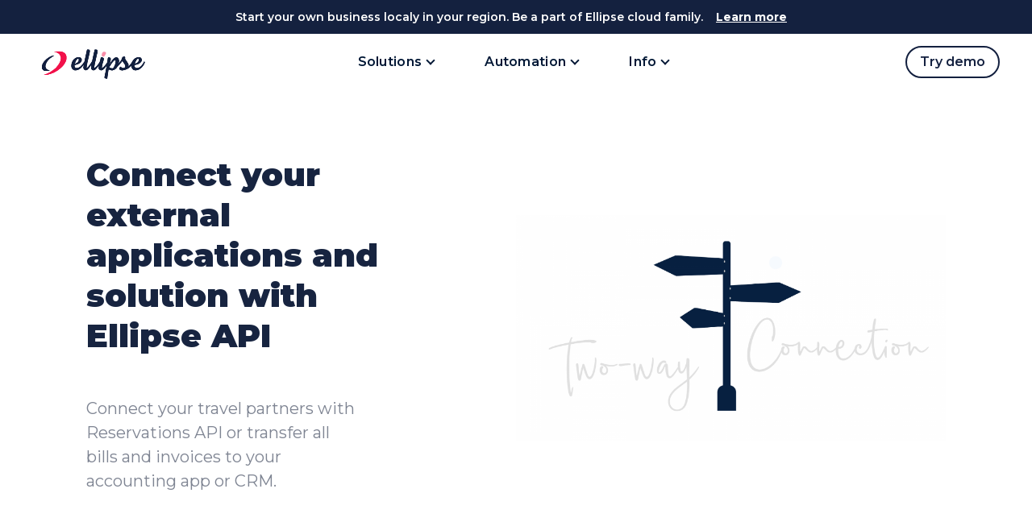

--- FILE ---
content_type: text/html; charset=UTF-8
request_url: https://www.ellipsecloud.com/open-api/
body_size: 8053
content:
<!DOCTYPE html>
<html lang="en" dir="ltr">
  <head>
    <meta charset="utf-8">
    <meta name="viewport" content="width=device-width, initial-scale=1">
    <title>Open API - Ellipse Hospitality Cloud</title>
    <meta name="keywords" content="API Ellipse cloud Hospitality, Reservation API, Bills API">
    <link href="/img/system/favicon.ico" rel="shortcut icon">
    <meta name="description" content="Connect your travel partners with Reservations API or transfer all bills and invoices to your accounting app or CRM.">
    <meta name="robots" content="index,follow">
    <meta name="googlebot" content="snippet,archive" >
    <meta name="Generator" content="Ellipse CMS">
    <link rel="preconnect" href="https://fonts.gstatic.com">
    <link href="https://fonts.googleapis.com/css2?family=Montserrat:wght@200;300;400;500;600;700;900&display=swap" rel="stylesheet">
    <link type="text/css" rel="stylesheet" href="/template/ellipse/css/_theme.css" media="screen">
        <meta property="og:locale" content="en_EN" />
    <meta property="og:title" content="Connect your external applications and solution with Ellipse API" />
    <meta property="og:site_name" content="https://www.ellipsecloud.com/" />
    <meta property="og:description" content="Connect your travel partners with Reservations API or transfer all bills and invoices to your accounting app or CRM." />    <meta property="og:image" content="https://www.ellipsecloud.com/img/rs/36.png" />
    <meta property="og:image:type" content="image/jpeg" />
    <meta property="og:image:width" content="1920" />
    <meta property="og:image:height" content="1100" />
    <meta property="og:url" content="https://www.ellipsecloud.com/open-api/">
    <script src="/template/js/jquery-1.10.2.js"></script>
    <script src="/template/js/jquery-ui-1.10.4.custom.min.js"></script>
    <script src="/template/js/wow.min.js"></script>
  <script>
    wow = new WOW(
            {
            boxClass:     'wow',
            animateClass: 'animated',
            offset:       0,
            mobile:       false,
            live:         true
          }
          )
          wow.init();
  </script>
    <base href="https://www.ellipsecloud.com/"/>
      </head>
  <body class="rs">
        <div class="callto">
      <p><span class="mobile-hidden">Start your own business localy in your region. Be a part of Ellipse cloud family.</span> <span class="desktop-hidden">Be a part of Ellipse cloud.</span>  <a href="/affiliate-program/">Learn more</a> </p>
      <div class="closingme"></div>
    </div>
    <header>
      <div class="scroll-line"></div>
      <div class="box">
        <a href="/" class="logolink"><img src="/template/ellipse/img/logo-ellipse-blue.svg?v=1769100757.1711" alt="Ellipse PMS" width="150"></a>
        <ul id="main-menu">
          <li>
            <a href="#" class="item amain">Solutions</a>
            <ul class="sub-menu">
              <li>
                <div class="row middle-md">
                  <div class="col-md-4">
                    <div class="ellpart">
                      All in one solution.
                    </div>
                  </div>
                  <div class="col-md-8">
                    <div class="row start-md top-md">
                      <div class="col-md-12">
                        <a href="/property-management-system/"><span>Smart PMS</span> <small>Cloud based property management system with dashboards and reporting.</small> </a>
                        <a href="/booking-engine/"><span>Booking engine</span> <small>Zero commission rich web booking to boost your direct bookings</small> </a>
                        <a href="/channel-manager/"><span>Channel manager</span> <small>Sync all your channels and manager your property from one admin</small> </a>
                        <a href="/modern-websites/"><span>Modern websites</span> <small>Start your online marketing in minutes. Choose from our modern template.</small> </a>
                        <a href="/pickup-dashboard-and-revenue-management/"><span>Pickup and revenue</span> <small>Automate your flexi rates. Control your prices with revenue management built-in solutions.</small> </a>
                        <a href="/buy-and-rent-concepts/"><span>Buy and rent</span> <small>Sofware for investment and renting concepts. Give your owner overview of their earnings and costs in app.</small> </a>
                      </div>
                    </div>
                  </div>
                </div>
              </li>
              <li>
                <div class="row middle-md">
                  <div class="col-md-4">
                    <div class="clients">
                      Just what you need.
                    </div>
                  </div>
                  <div class="col-md-8">
                    <div class="row start-md top-md">
                      <div class="col-md-12">
                        <a href="#"><span>Rental</span> <small>Micro size businesses. Apartment rental, holiday houses. Ellipse is ideal also for the smallest one.</small> </a>
                        <a href="#"><span>More single units</span> <small>Do you have more private accommodations on different locations? No problem, manage them all from one admin.</small> </a>
                        <a href="#"><span>Bed and Breakfast</span> <small>Small accommodations with Bed and Breakfast concept, guests houses, hostels.</small> </a>
                        <a href="#"><span>Hotels</span> <small>All size hotels, complex of services, more departments, restaurant, wellness etc.</small> </a>
                        <a href="#"><span>Resorts</span> <small>Buy and Rent investment concepts. Owners applications and module for rental statements and dashboards.</small> </a>
                      </div>
                    </div>
                  </div>
                </div>
              </li>

            </ul>
          </li>
          <li>
            <a href="#" class="amain">Automation</a>

           <ul class="sub-menu second">
              <li>
                <div class="row middle-md">
                  <div class="col-md-4">
                    <div class="autom">
                      Clever solution to automate your business.
                    </div>
                  </div>
                  <div class="col-md-8">
                    <a href="/online-check-in/"><span>Online check-in</span> <small>One click online check-in for your guests with e-signature.</small> </a>
                    <a href="/on-board-application/"><span>Onboard app</span> <small>Self-service app for your guest with rich functionalities, history of stays.</small> </a>
                    <a href="/roomie-application/"><span>Roomie app</span> <small>Online and mobile ready app for your cleaning services and housekeeping.</small> </a>
                    <a href="/timi-booking-engine-for-additional-services/"><span>Timi</span> <small>Increase your revenues. Manage and sell your add-ons online. Wellness, massages, golf simulator etc.</small> </a>
                    <a href="/guests-reviews/"><span>Guests reviews</span> <small>One click secured link. Let all your guests to give you real feedback after stay. Cross all channels.</small> </a>
                    <a href="/automate-your-messages/"><span>Automate your messages</span> <small>Prepare your custom newsletters and let Ellipse to send every single custom mail to your guests.</small> </a>
                    <a href="/online-payments/"><span>Online payments</span> <small>Connect your secure payment solution and get paid from guest anytime.</small> </a>
                    <a href="/open-api/"><span>Open API</span> <small>Connect your third part apps. Ellipse has open API ready to be connected.</small> </a>
                  </div>
                </div>
              </li>
          </ul>
          </li>
          <li>
            <a href="#" class="amain">Info</a>
            <ul class="sub-menu last">
              <li>
                <div class="row middle-md">
                  <div class="col-md-6">
                    <div class="com">
                      <span>It all about our passion and will.</span>
                    </div>
                  </div>
                  <div class="col-md-3">
                    <a href="/our-customers/"><span>Our customers</span> <small>Satisfied customers all around the world in any type of accommodations.</small> </a>
                    <a href="/blog/"><span>News</span> <small>We take care about our business. Check our blog and news.</small></a>
                    <a href="/faq/"><span>FAQ</span> <small>Some question you may also have in your head. List of frequent questions from our clients.</small></a>

                  </div>
                  <div class="col-md-3">
                    <a href="/pricing/"><span>Pricing</span> <small>Our pricing model is suitable for everyone. From small rental to big resorts.</small> </a>
                    <a href="/affiliate-program/"><span>Affiliate reselling</span> <small>Let's work together and earn from reselling.</small> </a>
                    <a href="/contact/"><span>Contact</span> <small>We are ready to show you our demo and prepare your new cloud solution.</small></a>
                  </div>
                </div>
              </li>
            </ul>
          </li>
        </ul>
        <a href="/contact/" class="demolink">Try demo</a>
        <div id="mobile-icons" class="desktop-hidden">
                          <div class="menu-opener">
                            <div id="nav-icon" class="">
                              <span></span>
                              <span></span>
                              <span></span>
                            </div>
                          </div>
                      </div>
      </div>
    </header>
    <main class="solution-detail">
      <section id="automation">
        <div class="container-fluid">
          <div class="row center-md middle-md vh80 righthead">
            <div class="col-md-10">
              <div class="pms">
                <div class="container-fluid">
                  <div class="row middle-md start-md">

                    <div class="col-md-5 wow animated fadeIn" >
                      <h1>Connect your external applications and solution with Ellipse API</h1>
                      <div class="adv">
                        <div class="container-fluid">
                          <div class="row top-md">
                            <div class="col-md-10">
                              <h2><h2>Connect your travel partners with Reservations API or transfer&nbsp;all bills&nbsp;and invoices to your accounting app or CRM.</h2></h2>
                            </div>
                          </div>
                        </div>
                      </div>
                    </div>

                    
                    <div class="col-md-1"></div>
                    <div class="col-md-6 wow animated fadeIn" data-wow-delay="1s" data-wow-duration="2s">

                    
                      <img src="/img/rs/36.png" alt="Open API - Ellipse Hospitality Cloud solutions" width="100%" data-safe-defer-src>
                    </div>
                    <div class="col-md-12">
                      <div class="wrapper-30-0">

                      </div>
                    </div>
                    <div class="col-md-12">
                    <div class="adv">
                      <div class="container-fluid">
                        <div class="row">
                          <div class="col-md-12">
                              <ul>
	<li><strong>HTTPS&nbsp;authentification</strong> Every communication is running only after full HTTP authentication with created credentials. API calls are fixed to your url address.&nbsp;</li>
	<li><strong>Settings connections</strong> You can manage your connections in settings. Only you are allowed to manage all connections and to configure them their possibilities.&nbsp;</li>
	<li><strong>IP limitations</strong> You can improve security with IP limitation for connected partners. They can send and call for data only from their specific IP address you will save in settings.&nbsp;&nbsp;</li>
	<li><strong>Easy to integrate </strong>Documentation is visible online and your partners can develope integration with Demo property. Do not hesitate to contact us to discuss more.&nbsp;</li>
</ul>                          </div>
                        </div>
                      </div>
                      <a href="/contact/" class="bigbut center">Book a demo</a>
                    </div>

                  </div>
                </div>
              </div>
            </div>
          </div>
        </div>
      </section>
          <section id="reff" class="smoke">
             <div class="container-fluid">
                 <div class="row center-md">
                   <div class="col-md-6">
                     <div class="wrapper-20-0"></div>
                     <h2 class="centered" style="margin-bottom: 10px">Many of satisfied customers</h2>
                     <div class="popis">
                       <h3>Our customers are large hotels of various specializations, guest houses, apartment concepts as well as small family accommodation rental. Our system adapts to your requirements. The common feature for all is reliability and precision.</h3>
                     </div>
                     <div class="wrapper-10-0"></div>
                     <div class="whbox">
                       <div class="one">
                         <p>99.99% <small>availability</small></p>
                       </div>
                       <div class="one">
                         <p>500+ <small>customers</small></p>
                       </div>
                       <div class="one">
                         <p>45% <small>average direct bookings increase</small></p>
                       </div>
                     </div>
                   </div>
                 </div>
                         <div class="row center-md middle-md">
                           <div class="col-md-10">
                                     <div id="owl-ref" class="owl-carousel owl-theme">
                                       
                                                                                              
                                                   <div class="item" style="background:url(/img/ilustrations/2_17.jpg);background-size: cover" data-safe-defer-style>
                                                       <div class="name">Hotel Saffron, big congress hotel</div>
                                                   </div>

                                                                                                
                                                   <div class="item" style="background:url(/img/ilustrations/2_18.jpg);background-size: cover" data-safe-defer-style>
                                                       <div class="name">Hotel Borovica, wellness hotel</div>
                                                   </div>

                                                                                                
                                                   <div class="item" style="background:url(/img/ilustrations/2_19.jpg);background-size: cover" data-safe-defer-style>
                                                       <div class="name">Thermal park</div>
                                                   </div>

                                                                                                
                                                   <div class="item" style="background:url(/img/ilustrations/2_20.jpg);background-size: cover" data-safe-defer-style>
                                                       <div class="name">Wellness Hotel Kontakt</div>
                                                   </div>

                                                                                                
                                                   <div class="item" style="background:url(/img/ilustrations/2_21.jpg);background-size: cover" data-safe-defer-style>
                                                       <div class="name">One small apartment</div>
                                                   </div>

                                                                                                
                                                   <div class="item" style="background:url(/img/ilustrations/2_22.jpg);background-size: cover" data-safe-defer-style>
                                                       <div class="name">Hotel Chrysso, boutique hotel</div>
                                                   </div>

                                                                                                
                                                   <div class="item" style="background:url(/img/ilustrations/2_23.jpg);background-size: cover" data-safe-defer-style>
                                                       <div class="name">Hotel FIS Jasná, ski-in ski-out hotel</div>
                                                   </div>

                                                                                                
                                                   <div class="item" style="background:url(/img/ilustrations/2_24.jpg);background-size: cover" data-safe-defer-style>
                                                       <div class="name">Boutique chalet</div>
                                                   </div>

                                                                                                
                                                   <div class="item" style="background:url(/img/ilustrations/2_25.jpg);background-size: cover" data-safe-defer-style>
                                                       <div class="name">Hotel Roset, Bratislava</div>
                                                   </div>

                                                                                                
                                                   <div class="item" style="background:url(/img/ilustrations/2_26.jpg);background-size: cover" data-safe-defer-style>
                                                       <div class="name">Hotel Jasná</div>
                                                   </div>

                                                                                                
                                                   <div class="item" style="background:url(/img/ilustrations/2_27.jpg);background-size: cover" data-safe-defer-style>
                                                       <div class="name">Natur resort</div>
                                                   </div>

                                                                                                
                                                   <div class="item" style="background:url(/img/ilustrations/2_28.jpg);background-size: cover" data-safe-defer-style>
                                                       <div class="name">Hotel Aréna</div>
                                                   </div>

                                                                                                
                                                   <div class="item" style="background:url(/img/ilustrations/2_29.jpg);background-size: cover" data-safe-defer-style>
                                                       <div class="name">Boutique hotel DOMA</div>
                                                   </div>

                                                                                                
                                                   <div class="item" style="background:url(/img/ilustrations/2_30.jpg);background-size: cover" data-safe-defer-style>
                                                       <div class="name">Golden apartment</div>
                                                   </div>

                                                                                                
                                                   <div class="item" style="background:url(/img/ilustrations/2_31.jpg);background-size: cover" data-safe-defer-style>
                                                       <div class="name">Beer wellness and pension</div>
                                                   </div>

                                                                                                
                                                   <div class="item" style="background:url(/img/ilustrations/2_32.jpg);background-size: cover" data-safe-defer-style>
                                                       <div class="name">Boutique Hotel Slavia</div>
                                                   </div>

                                                                                                
                                                   <div class="item" style="background:url(/img/ilustrations/2_33.jpg);background-size: cover" data-safe-defer-style>
                                                       <div class="name">Privat rental</div>
                                                   </div>

                                                                                                
                                                   <div class="item" style="background:url(/img/ilustrations/2_34.jpg);background-size: cover" data-safe-defer-style>
                                                       <div class="name">Boutique Hotel Black Horse</div>
                                                   </div>

                                                                                    </div>

                             </div>
                       </div>
                       <div class="row center-md">
                         <div class="col-md-6 wrapper-10-0">
                           <a class="main-btn" href="/contact/">Let's start new success story</a>
                           <div class="wrapper-20-0"></div>
                         </div>
                       </div>
                   </div>
                   <div class="wrapper-20-0"></div>

          </section>
          <section id="rent">
           <div class="container-fluid">
             <div class="row center-md middle-md vh80">
               <div class="col-md-10">
                 <div class="pms">
                   <div class="container-fluid">
                     <div class="row middle-md start-md">
                       <div class="col-md-12 wow animated fadeIn" data-wow-duration="2s">
                         <h2 class="bigh2">Ellipse automation</h2>
                         <p class="afterheading">One of our big challenge is to make your workflow more automatic and interative with your guests.</p>
                         <div class="automate">
                            <a href="/online-check-in/">
                              <img src="/template/ellipse/img/sign.svg" alt="Payment Ellipse PMS" data-safe-defer-src>
                              <h3>Online checkin</h3>
                              <p>Remote check-in with simple one click in e-mail. E-signature included.</p>
                              <span>More</span>
                            </a>
                            <a href="/on-board-application/">
                              <img src="/template/ellipse/img/onboard.svg" alt="Payment Ellipse PMS" data-safe-defer-src>
                              <h3>Onboard app</h3>
                              <p>Self-service app for guests with many functionalities including your upsells.</p>
                              <span>More</span>
                            </a>
                            <a href="/roomie-application/">
                              <img src="/template/ellipse/img/acc.svg" alt="Payment Ellipse PMS" data-safe-defer-src>
                              <h3>Roomie app</h3>
                              <p>Online and mobile ready app for your housekeeping, cleaning services and maintenance.</p>
                              <span>More</span>
                            </a>
                            <a href="/timi-booking-engine-for-additional-services/">
                              <img src="/template/ellipse/img/services.svg" alt="Payment Ellipse PMS" data-safe-defer-src>
                              <h3>Timi</h3>
                              <p>Schedule your upsells and services. Let your customer to book online available time for services.</p>
                              <span>More</span>
                            </a>
                            <a href="/guests-reviews/">
                              <img src="/template/ellipse/img/rate.svg" alt="Payment Ellipse PMS" data-safe-defer-src>
                              <h3>Reviews</h3>
                              <p>Automate your requests for feedback from the guests. Work with cross platform reviews.</p>
                              <span>More</span>
                            </a>
                            <a href="/automate-your-messages/">
                              <img src="/template/ellipse/img/crm.svg" alt="Payment Ellipse PMS" data-safe-defer-src>
                              <h3>Mailing</h3>
                              <p>Automate your communication with guests. Plan any kind of auto messages in right time to right guests.</p>
                              <span>More</span>
                            </a>
                            <a href="/online-payments/">
                              <img src="/template/ellipse/img/pay.svg" alt="Payment Ellipse PMS" data-safe-defer-src>
                              <h3>Payments</h3>
                              <p>Online secure payments everywhere. Connect secure payment solution in all bookings, invoices, On-board app.</p>
                              <span>More</span>
                            </a>
                            <a href="/open-api/">
                              <img src="/template/ellipse/img/api.svg" alt="Payment Ellipse PMS" data-safe-defer-src>
                              <h3>Open API</h3>
                              <p>Connect your third part apps. Ellipse has open API ready to be connected to other smart solution you use.</p>
                              <span>More</span>
                            </a>
                         </div>

                       </div>

                     </div>
                   </div>
                 </div>
               </div>
             </div>
           </div>
          </section>
          <section id="rev" class="neews">
           <div class="container-fluid">
             <div class="row center-md middle-md righthead">
               <div class="col-md-10">
                 <div class="neews">
                   <div class="container-fluid">
                     <div class="row middle-md center-md">
                       <div class="col-md-12 wow animated fadeIn"  data-wow-duration="1s">
                         <h2>Last blog articles</h2>
                         <div class="row art start-md">
                                                               <div class="col-md-6">
                                      <a href="/room-availability-and-flexi-rates-in-web-booking-calendar/" class="oneart">
                                        <div class="one-article">
                                          <div class="container-fluid">
                                            <div class="row">
                                                  <div class="col-md-12">
                                                    <div class="blog-im" style="max-width:100%; height: 270px; background: url(img/rs/42.png) center center no-repeat;background-size: cover;" data-safe-defer-style></div>
                                                    <div class="names">

                                                      <h3>Room availability and flexi rates in web booking calendar</h3>                                                      <p>The availability of rooms and current flexi prices have been brought to the initial selection of the stay term. This functionality will increase your active...</p>                                                      <span>Read more</span>
                                                    </div>
                                                  </div>

                                                  </div>
                                              </div>
                                            </div>
                                           </a>
                                        </div>
                                                                      <div class="col-md-6">
                                      <a href="/customer-card-overview-in-every-booking-detail-brings-you-helpful-info/" class="oneart">
                                        <div class="one-article">
                                          <div class="container-fluid">
                                            <div class="row">
                                                  <div class="col-md-12">
                                                    <div class="blog-im" style="max-width:100%; height: 270px; background: url(img/rs/41.jpg) center center no-repeat;background-size: cover;" data-safe-defer-style></div>
                                                    <div class="names">

                                                      <h3>Customer card overview in every booking detail brings you helpful info</h3>                                                      <p>The basic benefit of the hotel system is fast and addressable information for the user. In the detail of each Ellipse PMS system reservation, we bring you a...</p>                                                      <span>Read more</span>
                                                    </div>
                                                  </div>

                                                  </div>
                                              </div>
                                            </div>
                                           </a>
                                        </div>
                                  
                                                         </div>

                         <div class="container-fluid">
                           <div class="row center-md">
                             <div class="col-md-12">
                               <div class="wrapper-40-0"></div>
                             </div>
                             <div class="col-md-12">
                               <a href="/blog/" class="main-btn">All articles and news</a>
                             </div>
                             <div class="col-md-12">
                               <div class="wrapper-60-0"></div>
                             </div>
                           </div>
                         </div>

                       </div>
                     </div>
                   </div>
                 </div>
               </div>
             </div>
           </div>
          </section>
          </main>
          <footer>
              <div class="container-fluid">
                <div class="row center-md">
                  <div class="col-md-10">
                    <div class="container-fluid">
                      <div class="row start-md">
                        <div class="col-md-3">
                          <h3>Solutions</h3>
                          <ul>
                            <li><a href="/property-management-system/">PMS</a></li>
                            <li><a href="/booking-engine/">Booking engine</a></li>
                            <li><a href="/channel-manager/">Channel manager</a></li>
                            <li><a href="/modern-websites/">Modern websites</a></li>
                            <li><a href="/pickup-dashboard-and-revenue-management/">Revenue management</a></li>
                            <li><a href="/buy-and-rent-concepts/">Buy and Rent concepts</a></li>
                          </ul>
                        </div>
                        <div class="col-md-3">
                          <h3>Automation</h3>
                          <ul>
                            <li><a href="/online-check-in/">Online checkin</a></li>
                            <li><a href="/on-board-application/">Onboard app</a></li>
                            <li><a href="/roomie-application/">Roomie app</a></li>
                            <li><a href="/timi-booking-engine-for-additional-services/">Timi</a></li>
                            <li><a href="/guests-reviews/">Reviews</a></li>
                            <li><a href="/automate-your-messages/">Mailing and CRM</a></li>
                            <li><a href="/online-payments/">Online payments</a></li>
                            <li><a href="/open-api/">Open API</a></li>
                          </ul>
                        </div>
                        <div class="col-md-3">
                          <h3>Contact</h3>
                          <ul>
                            <li><a href="/contact/">Demo request</a></li>
                            <li><a href="/pricing/">Pricing</a></li>
                            <li><a href="/contact/">Contact</a></li>
                          </ul>
                          <div class="wrapper-20-0"></div>
                          <h3>Partners</h3>
                          <ul>
                            <li><a href="/our-customers/">Our customers</a></li>
                            <li><a href="/affiliate-program/">Local partners</a></li>
                            <li><a href="/affiliate-program/">Affiliate rewards</a></li>
                          </ul>
                        </div>
                        <div class="col-md-3">
                          <h3>Subscribe to our newsletter</h3>
                          <p>All news and last articles to your e-mail. No more than 3 e-mails per month.</p>
                          <div id='crm-register'><div class='crm-text'>crm-text</div><div class='crm-form'><input type='text' name='crm-email' id='crm-email' placeholder='Váš e-mail'><div id='crm-action-0' class='crm-send'>crm-send</div></div></div>    <script>
      $('#crm-action-0').on('click touchstart', function() {
        var crm_email    = $("#crm-email").val();
        var emailReg      = /^([\w-\.]+@([\w-]+\.)+[\w-]{2,4})?$/;
        sendcrmform = true;
        if(!emailReg.test( crm_email ) || crm_email == '' ) {
          $("#crm-email").addClass("form_error");
          sendcrmform = false;
        } else {
          $("#crm-email").removeClass("form_error");
        }
        if( sendcrmform == true ) {
          $.post( "/utility/registercrm/", {
            email: crm_email,
            category: 6,
            unsubscribe: 0 })
            .done(function( data ) {
              $('.crm-form').html( data );
          });
        }
      });
    </script>
                            </div>
                      </div>
                    </div>
                  </div>

                </div>
                <div class="row center-md line">
                  <div class="col-md-10">
                    <div class="container-fluid">
                      <div class="row middle-md start-md">
                        <div class="col-md-6">
                          <p>©2015-2021 Ellipse cloud. All rights reserved.</p>
                          <img src="/template/ellipse/img/more-direct.svg" alt="Ellipse Cloud More Direct Booking" data-safe-defer-src>
                        </div>
                      </div>
                    </div>
                  </div>
                </div>
              </div>
          </footer>
                    <script>
            var safeDefer={srcDeferAttribute:"data-safe-defer-src",styleDeferAttribute:"data-safe-defer-style",classDeferAttribute:"data-safe-defer-class",srcBackingAttribute:"data-safe-deferred-src",imagePlaceholder:"[data-uri]",debugMode:!1,deferAll:function(){this.deferSources(),this.deferClasses(),this.deferStyles()},deferSources:function(){for(var e="*["+this.srcDeferAttribute+"]",t=document.querySelectorAll(e),r=0;r<t.length;r++){var s=t[r],o=s.getAttribute("src");this.debugMode&&console.log("Deferring Source: "+o),!s.complete&&(s.setAttribute(this.srcBackingAttribute,o),s.setAttribute("src",this.imagePlaceholder)),s.removeAttribute(this.srcDeferAttribute)}},deferClasses:function(){for(var e="*["+this.classDeferAttribute+"]",t=document.querySelectorAll(e),r=0;r<t.length;r++){var s=t[r];s.getAttribute(this.classDeferAttribute).split(" ").forEach(function(e){this.debugMode&&console.log("Deferring Class: "+e),s.classList.remove(e)})}},deferStyles:function(){for(var e="*["+this.styleDeferAttribute+"]",t=document.querySelectorAll(e),r=0;r<t.length;r++){var s=t[r],o=s.getAttribute("style");this.debugMode&&console.log("Deferring Style: "+o),s.setAttribute(this.styleDeferAttribute,o),s.setAttribute("style","")}},loadAllDeferred:function(){this.loadDeferredClasses(),this.loadDeferredSources(),this.loadDeferredStyles()},loadDeferredSources:function(){for(var e="*["+this.srcBackingAttribute+"]",t=document.querySelectorAll(e),r=0;r<t.length;r++){var s=t[r],o=s.getAttribute(this.srcBackingAttribute);this.debugMode&&console.log("Loading Source: "+o),s.setAttribute("src",o),s.removeAttribute(this.srcBackingAttribute)}},loadDeferredClasses:function(){for(var e="*["+this.classDeferAttribute+"]",t=document.querySelectorAll(e),r=0;r<t.length;r++){var s=t[r];s.getAttribute(this.classDeferAttribute).split(" ").forEach(function(e){this.debugMode&&console.log("Appending Class: "+e),s.classList.add(e)}),s.removeAttribute(this.classDeferAttribute)}},loadDeferredStyles:function(){for(var e="*["+this.styleDeferAttribute+"]",t=document.querySelectorAll(e),r=0;r<t.length;r++){var s=t[r],o=s.getAttribute(this.styleDeferAttribute);this.debugMode&&console.log("Setting Style: "+o),s.setAttribute("style",o),s.removeAttribute(this.styleDeferAttribute)}}};window.addEventListener("load",function(){safeDefer.debugMode&&console.log("Page load complete!"),safeDefer.loadAllDeferred()},!1),$(document).ready(function(){$(window).scroll(function(){var e=$(window).scrollTop()/($(document).height()-$(window).height())*100;$(".scroll-line").css("width",e+"%")})}),$(document).on("click touchstart","#bannerclose",function(){$("body").removeAttr("style"),$("#popupbaner").animate({left:"-1000px"},500),sessionStorage.setItem("popupbanner","closed")}),"closed"===sessionStorage.getItem("popupbanner")&&$("#popupbaner").hide(),function(e){e(function(){e("a[href*=#]:not([href=#])").click(function(){if(location.pathname.replace(/^\//,"")==this.pathname.replace(/^\//,"")&&location.hostname==this.hostname){var t=e(this.hash);if((t=t.length?t:e("[name="+this.hash.slice(1)+"]")).length)return e("html,body").animate({scrollTop:t.offset().top-70+"px",scrollLeft:t.offset().left-0},1500),!1}})}),e(window).bind("scroll",function(){e(this).scrollTop()>100?e("header").addClass("ww"):e("header").removeClass("ww")}),e(window).bind("scroll",function(){e(this).scrollTop()>100?e("main").addClass("ww"):e("main").removeClass("ww")})}(jQuery),$("#nav-icon").on("click",function(){$(this).toggleClass("open"),$("#nav-icon").hasClass("open")?($("#main-menu").animate({right:0},0),$("body").addClass("opened"),$("#bcg1").animate({right:"300px"},200),$(".logo-menu a img").animate({opacity:0},200)):($("#main-menu").animate({right:"-100%"},0),$("body").removeClass("opened"),$("body").animate({scrollTop:0},200),$("#bcg1").animate({right:"0px"},200),$(".logo-menu a img").animate({opacity:1},200))}),$(".close-left").on("click",function(){$("#location").animate({marginLeft:"-100px",opacity:0},200)});
          </script>
          <script>
          (function() {
            safeDefer.deferAll();
            })();
          </script>
          <script src="/template/js/owl.carousel.min.js"></script>
          <script type="text/javascript">

          $("#owl-be").owlCarousel({
          autoplay: false,
          slideSpeed: 800,
          paginationSpeed: 800,
          autoplay: false,
          items: 1,
          loop: true
          });

          $("#owl-w").owlCarousel({
          autoplay: true,
          slideSpeed: 800,
          paginationSpeed: 800,
          autoplay: true,
          items: 1,
          loop: true
          });

          $("#owlpms").owlCarousel({
          autoplay: false,
          slideSpeed: 800,
          autoplayTimeout: 8000,
          paginationSpeed: 800,
          autoplay: false,
          items: 1,
          loop: true
          });

          $("#owl-ref").owlCarousel({
           autoplay: true,
           autoplaySpeed: 1000,
           items : 4,
           center: true,
           autoHeight: false,
           pagination: false,
           loop:true,
           dots: false,
           nav: true,
           navText: ["<span class='lefta'></span>","<span class='righta'></span>"],
           autoplayHoverPause:false,
           responsive:{
          0:{
              items:1,

          },
          600:{
              items:2,

          },
          1300:{
              items:4,
          }
            }
          });

          </script>
          <script type="text/javascript">

          var timeout         = 100;
          var closetimer    = 0;
          var ddmenuitem      = 0;

          function jsddm_open() {
          jsddm_canceltimer();
          jsddm_close();
          parentmenu = $(this);
          ddmenuitem = $(this).find('ul').eq(0).css('visibility', 'visible');
          parentmenu.addClass('active');
          }

          function jsddm_close() {
          if(ddmenuitem) ddmenuitem.css('visibility', 'hidden');
          $('#main-menu li').removeClass('active');
          }

          function jsddm_timer() {
          closetimer = window.setTimeout(jsddm_close, timeout);
          }

          function jsddm_canceltimer() {
          if(closetimer) {
            window.clearTimeout(closetimer);
            closetimer = null;
          }
          }

          $(document).ready(function() {
          $('#main-menu > li').bind('mouseover', jsddm_open);
          $('#main-menu > li').bind('mouseout',  jsddm_timer);
          });

          document.onclick = jsddm_close;

          </script>
                                                      </body>
</html>


--- FILE ---
content_type: text/css
request_url: https://www.ellipsecloud.com/template/ellipse/css/_theme.css
body_size: 17498
content:
@charset "UTF-8";.animated {-webkit-animation-duration: 1s;animation-duration: 1s;-webkit-animation-fill-mode: both;animation-fill-mode: both;visibility: hidden }.animated.infinite {-webkit-animation-iteration-count: infinite;animation-iteration-count: infinite;}@-webkit-keyframes bounce {from, 20%, 53%, 80%, to {-webkit-animation-timing-function: cubic-bezier(0.215, 0.61, 0.355, 1);animation-timing-function: cubic-bezier(0.215, 0.61, 0.355, 1);-webkit-transform: translate3d(0, 0, 0);transform: translate3d(0, 0, 0);}40%, 43% {-webkit-animation-timing-function: cubic-bezier(0.755, 0.05, 0.855, 0.06);animation-timing-function: cubic-bezier(0.755, 0.05, 0.855, 0.06);-webkit-transform: translate3d(0, -30px, 0);transform: translate3d(0, -30px, 0);}70% {-webkit-animation-timing-function: cubic-bezier(0.755, 0.05, 0.855, 0.06);animation-timing-function: cubic-bezier(0.755, 0.05, 0.855, 0.06);-webkit-transform: translate3d(0, -15px, 0);transform: translate3d(0, -15px, 0);}90% {-webkit-transform: translate3d(0, -4px, 0);transform: translate3d(0, -4px, 0);}}@keyframes bounce {from, 20%, 53%, 80%, to {-webkit-animation-timing-function: cubic-bezier(0.215, 0.61, 0.355, 1);animation-timing-function: cubic-bezier(0.215, 0.61, 0.355, 1);-webkit-transform: translate3d(0, 0, 0);transform: translate3d(0, 0, 0);}40%, 43% {-webkit-animation-timing-function: cubic-bezier(0.755, 0.05, 0.855, 0.06);animation-timing-function: cubic-bezier(0.755, 0.05, 0.855, 0.06);-webkit-transform: translate3d(0, -30px, 0);transform: translate3d(0, -30px, 0);}70% {-webkit-animation-timing-function: cubic-bezier(0.755, 0.05, 0.855, 0.06);animation-timing-function: cubic-bezier(0.755, 0.05, 0.855, 0.06);-webkit-transform: translate3d(0, -15px, 0);transform: translate3d(0, -15px, 0);}90% {-webkit-transform: translate3d(0, -4px, 0);transform: translate3d(0, -4px, 0);}}.bounce {-webkit-animation-name: bounce;animation-name: bounce;-webkit-transform-origin: center bottom;transform-origin: center bottom;}@-webkit-keyframes flash {from, 50%, to {opacity: 1;}25%, 75% {opacity: 0;}}@keyframes flash {from, 50%, to {opacity: 1;}25%, 75% {opacity: 0;}}.flash {-webkit-animation-name: flash;animation-name: flash;}@-webkit-keyframes pulse {from {-webkit-transform: scale3d(1, 1, 1);transform: scale3d(1, 1, 1);}50% {-webkit-transform: scale3d(1.05, 1.05, 1.05);transform: scale3d(1.05, 1.05, 1.05);}to {-webkit-transform: scale3d(1, 1, 1);transform: scale3d(1, 1, 1);}}@keyframes pulse {from {-webkit-transform: scale3d(1, 1, 1);transform: scale3d(1, 1, 1);}50% {-webkit-transform: scale3d(1.05, 1.05, 1.05);transform: scale3d(1.05, 1.05, 1.05);}to {-webkit-transform: scale3d(1, 1, 1);transform: scale3d(1, 1, 1);}}.pulse {-webkit-animation-name: pulse;animation-name: pulse;}@-webkit-keyframes rubberBand {from {-webkit-transform: scale3d(1, 1, 1);transform: scale3d(1, 1, 1);}30% {-webkit-transform: scale3d(1.25, 0.75, 1);transform: scale3d(1.25, 0.75, 1);}40% {-webkit-transform: scale3d(0.75, 1.25, 1);transform: scale3d(0.75, 1.25, 1);}50% {-webkit-transform: scale3d(1.15, 0.85, 1);transform: scale3d(1.15, 0.85, 1);}65% {-webkit-transform: scale3d(0.95, 1.05, 1);transform: scale3d(0.95, 1.05, 1);}75% {-webkit-transform: scale3d(1.05, 0.95, 1);transform: scale3d(1.05, 0.95, 1);}to {-webkit-transform: scale3d(1, 1, 1);transform: scale3d(1, 1, 1);}}@keyframes rubberBand {from {-webkit-transform: scale3d(1, 1, 1);transform: scale3d(1, 1, 1);}30% {-webkit-transform: scale3d(1.25, 0.75, 1);transform: scale3d(1.25, 0.75, 1);}40% {-webkit-transform: scale3d(0.75, 1.25, 1);transform: scale3d(0.75, 1.25, 1);}50% {-webkit-transform: scale3d(1.15, 0.85, 1);transform: scale3d(1.15, 0.85, 1);}65% {-webkit-transform: scale3d(0.95, 1.05, 1);transform: scale3d(0.95, 1.05, 1);}75% {-webkit-transform: scale3d(1.05, 0.95, 1);transform: scale3d(1.05, 0.95, 1);}to {-webkit-transform: scale3d(1, 1, 1);transform: scale3d(1, 1, 1);}}.rubberBand {-webkit-animation-name: rubberBand;animation-name: rubberBand;}@-webkit-keyframes shake {from, to {-webkit-transform: translate3d(0, 0, 0);transform: translate3d(0, 0, 0);}10%, 30%, 50%, 70%, 90% {-webkit-transform: translate3d(-10px, 0, 0);transform: translate3d(-10px, 0, 0);}20%, 40%, 60%, 80% {-webkit-transform: translate3d(10px, 0, 0);transform: translate3d(10px, 0, 0);}}@keyframes shake {from, to {-webkit-transform: translate3d(0, 0, 0);transform: translate3d(0, 0, 0);}10%, 30%, 50%, 70%, 90% {-webkit-transform: translate3d(-10px, 0, 0);transform: translate3d(-10px, 0, 0);}20%, 40%, 60%, 80% {-webkit-transform: translate3d(10px, 0, 0);transform: translate3d(10px, 0, 0);}}.shake {-webkit-animation-name: shake;animation-name: shake;}@-webkit-keyframes headShake {0% {-webkit-transform: translateX(0);transform: translateX(0);}6.5% {-webkit-transform: translateX(-6px) rotateY(-9deg);transform: translateX(-6px) rotateY(-9deg);}18.5% {-webkit-transform: translateX(5px) rotateY(7deg);transform: translateX(5px) rotateY(7deg);}31.5% {-webkit-transform: translateX(-3px) rotateY(-5deg);transform: translateX(-3px) rotateY(-5deg);}43.5% {-webkit-transform: translateX(2px) rotateY(3deg);transform: translateX(2px) rotateY(3deg);}50% {-webkit-transform: translateX(0);transform: translateX(0);}}@keyframes headShake {0% {-webkit-transform: translateX(0);transform: translateX(0);}6.5% {-webkit-transform: translateX(-6px) rotateY(-9deg);transform: translateX(-6px) rotateY(-9deg);}18.5% {-webkit-transform: translateX(5px) rotateY(7deg);transform: translateX(5px) rotateY(7deg);}31.5% {-webkit-transform: translateX(-3px) rotateY(-5deg);transform: translateX(-3px) rotateY(-5deg);}43.5% {-webkit-transform: translateX(2px) rotateY(3deg);transform: translateX(2px) rotateY(3deg);}50% {-webkit-transform: translateX(0);transform: translateX(0);}}.headShake {-webkit-animation-timing-function: ease-in-out;animation-timing-function: ease-in-out;-webkit-animation-name: headShake;animation-name: headShake;}@-webkit-keyframes swing {20% {-webkit-transform: rotate3d(0, 0, 1, 15deg);transform: rotate3d(0, 0, 1, 15deg);}40% {-webkit-transform: rotate3d(0, 0, 1, -10deg);transform: rotate3d(0, 0, 1, -10deg);}60% {-webkit-transform: rotate3d(0, 0, 1, 5deg);transform: rotate3d(0, 0, 1, 5deg);}80% {-webkit-transform: rotate3d(0, 0, 1, -5deg);transform: rotate3d(0, 0, 1, -5deg);}to {-webkit-transform: rotate3d(0, 0, 1, 0deg);transform: rotate3d(0, 0, 1, 0deg);}}@keyframes swing {20% {-webkit-transform: rotate3d(0, 0, 1, 15deg);transform: rotate3d(0, 0, 1, 15deg);}40% {-webkit-transform: rotate3d(0, 0, 1, -10deg);transform: rotate3d(0, 0, 1, -10deg);}60% {-webkit-transform: rotate3d(0, 0, 1, 5deg);transform: rotate3d(0, 0, 1, 5deg);}80% {-webkit-transform: rotate3d(0, 0, 1, -5deg);transform: rotate3d(0, 0, 1, -5deg);}to {-webkit-transform: rotate3d(0, 0, 1, 0deg);transform: rotate3d(0, 0, 1, 0deg);}}.swing {-webkit-transform-origin: top center;transform-origin: top center;-webkit-animation-name: swing;animation-name: swing;}@-webkit-keyframes tada {from {-webkit-transform: scale3d(1, 1, 1);transform: scale3d(1, 1, 1);}10%, 20% {-webkit-transform: scale3d(0.9, 0.9, 0.9) rotate3d(0, 0, 1, -3deg);transform: scale3d(0.9, 0.9, 0.9) rotate3d(0, 0, 1, -3deg);}30%, 50%, 70%, 90% {-webkit-transform: scale3d(1.1, 1.1, 1.1) rotate3d(0, 0, 1, 3deg);transform: scale3d(1.1, 1.1, 1.1) rotate3d(0, 0, 1, 3deg);}40%, 60%, 80% {-webkit-transform: scale3d(1.1, 1.1, 1.1) rotate3d(0, 0, 1, -3deg);transform: scale3d(1.1, 1.1, 1.1) rotate3d(0, 0, 1, -3deg);}to {-webkit-transform: scale3d(1, 1, 1);transform: scale3d(1, 1, 1);}}@keyframes tada {from {-webkit-transform: scale3d(1, 1, 1);transform: scale3d(1, 1, 1);}10%, 20% {-webkit-transform: scale3d(0.9, 0.9, 0.9) rotate3d(0, 0, 1, -3deg);transform: scale3d(0.9, 0.9, 0.9) rotate3d(0, 0, 1, -3deg);}30%, 50%, 70%, 90% {-webkit-transform: scale3d(1.1, 1.1, 1.1) rotate3d(0, 0, 1, 3deg);transform: scale3d(1.1, 1.1, 1.1) rotate3d(0, 0, 1, 3deg);}40%, 60%, 80% {-webkit-transform: scale3d(1.1, 1.1, 1.1) rotate3d(0, 0, 1, -3deg);transform: scale3d(1.1, 1.1, 1.1) rotate3d(0, 0, 1, -3deg);}to {-webkit-transform: scale3d(1, 1, 1);transform: scale3d(1, 1, 1);}}.tada {-webkit-animation-name: tada;animation-name: tada;}@-webkit-keyframes wobble {from {-webkit-transform: translate3d(0, 0, 0);transform: translate3d(0, 0, 0);}15% {-webkit-transform: translate3d(-25%, 0, 0) rotate3d(0, 0, 1, -5deg);transform: translate3d(-25%, 0, 0) rotate3d(0, 0, 1, -5deg);}30% {-webkit-transform: translate3d(20%, 0, 0) rotate3d(0, 0, 1, 3deg);transform: translate3d(20%, 0, 0) rotate3d(0, 0, 1, 3deg);}45% {-webkit-transform: translate3d(-15%, 0, 0) rotate3d(0, 0, 1, -3deg);transform: translate3d(-15%, 0, 0) rotate3d(0, 0, 1, -3deg);}60% {-webkit-transform: translate3d(10%, 0, 0) rotate3d(0, 0, 1, 2deg);transform: translate3d(10%, 0, 0) rotate3d(0, 0, 1, 2deg);}75% {-webkit-transform: translate3d(-5%, 0, 0) rotate3d(0, 0, 1, -1deg);transform: translate3d(-5%, 0, 0) rotate3d(0, 0, 1, -1deg);}to {-webkit-transform: translate3d(0, 0, 0);transform: translate3d(0, 0, 0);}}@keyframes wobble {from {-webkit-transform: translate3d(0, 0, 0);transform: translate3d(0, 0, 0);}15% {-webkit-transform: translate3d(-25%, 0, 0) rotate3d(0, 0, 1, -5deg);transform: translate3d(-25%, 0, 0) rotate3d(0, 0, 1, -5deg);}30% {-webkit-transform: translate3d(20%, 0, 0) rotate3d(0, 0, 1, 3deg);transform: translate3d(20%, 0, 0) rotate3d(0, 0, 1, 3deg);}45% {-webkit-transform: translate3d(-15%, 0, 0) rotate3d(0, 0, 1, -3deg);transform: translate3d(-15%, 0, 0) rotate3d(0, 0, 1, -3deg);}60% {-webkit-transform: translate3d(10%, 0, 0) rotate3d(0, 0, 1, 2deg);transform: translate3d(10%, 0, 0) rotate3d(0, 0, 1, 2deg);}75% {-webkit-transform: translate3d(-5%, 0, 0) rotate3d(0, 0, 1, -1deg);transform: translate3d(-5%, 0, 0) rotate3d(0, 0, 1, -1deg);}to {-webkit-transform: translate3d(0, 0, 0);transform: translate3d(0, 0, 0);}}.wobble {-webkit-animation-name: wobble;animation-name: wobble;}@-webkit-keyframes jello {from, 11.1%, to {-webkit-transform: translate3d(0, 0, 0);transform: translate3d(0, 0, 0);}22.2% {-webkit-transform: skewX(-12.5deg) skewY(-12.5deg);transform: skewX(-12.5deg) skewY(-12.5deg);}33.3% {-webkit-transform: skewX(6.25deg) skewY(6.25deg);transform: skewX(6.25deg) skewY(6.25deg);}44.4% {-webkit-transform: skewX(-3.125deg) skewY(-3.125deg);transform: skewX(-3.125deg) skewY(-3.125deg);}55.5% {-webkit-transform: skewX(1.5625deg) skewY(1.5625deg);transform: skewX(1.5625deg) skewY(1.5625deg);}66.6% {-webkit-transform: skewX(-0.78125deg) skewY(-0.78125deg);transform: skewX(-0.78125deg) skewY(-0.78125deg);}77.7% {-webkit-transform: skewX(0.390625deg) skewY(0.390625deg);transform: skewX(0.390625deg) skewY(0.390625deg);}88.8% {-webkit-transform: skewX(-0.1953125deg) skewY(-0.1953125deg);transform: skewX(-0.1953125deg) skewY(-0.1953125deg);}}@keyframes jello {from, 11.1%, to {-webkit-transform: translate3d(0, 0, 0);transform: translate3d(0, 0, 0);}22.2% {-webkit-transform: skewX(-12.5deg) skewY(-12.5deg);transform: skewX(-12.5deg) skewY(-12.5deg);}33.3% {-webkit-transform: skewX(6.25deg) skewY(6.25deg);transform: skewX(6.25deg) skewY(6.25deg);}44.4% {-webkit-transform: skewX(-3.125deg) skewY(-3.125deg);transform: skewX(-3.125deg) skewY(-3.125deg);}55.5% {-webkit-transform: skewX(1.5625deg) skewY(1.5625deg);transform: skewX(1.5625deg) skewY(1.5625deg);}66.6% {-webkit-transform: skewX(-0.78125deg) skewY(-0.78125deg);transform: skewX(-0.78125deg) skewY(-0.78125deg);}77.7% {-webkit-transform: skewX(0.390625deg) skewY(0.390625deg);transform: skewX(0.390625deg) skewY(0.390625deg);}88.8% {-webkit-transform: skewX(-0.1953125deg) skewY(-0.1953125deg);transform: skewX(-0.1953125deg) skewY(-0.1953125deg);}}.jello {-webkit-animation-name: jello;animation-name: jello;-webkit-transform-origin: center;transform-origin: center;}@-webkit-keyframes bounceIn {from, 20%, 40%, 60%, 80%, to {-webkit-animation-timing-function: cubic-bezier(0.215, 0.61, 0.355, 1);animation-timing-function: cubic-bezier(0.215, 0.61, 0.355, 1);}0% {opacity: 0;-webkit-transform: scale3d(0.3, 0.3, 0.3);transform: scale3d(0.3, 0.3, 0.3);}20% {-webkit-transform: scale3d(1.1, 1.1, 1.1);transform: scale3d(1.1, 1.1, 1.1);}40% {-webkit-transform: scale3d(0.9, 0.9, 0.9);transform: scale3d(0.9, 0.9, 0.9);}60% {opacity: 1;-webkit-transform: scale3d(1.03, 1.03, 1.03);transform: scale3d(1.03, 1.03, 1.03);}80% {-webkit-transform: scale3d(0.97, 0.97, 0.97);transform: scale3d(0.97, 0.97, 0.97);}to {opacity: 1;-webkit-transform: scale3d(1, 1, 1);transform: scale3d(1, 1, 1);}}@keyframes bounceIn {from, 20%, 40%, 60%, 80%, to {-webkit-animation-timing-function: cubic-bezier(0.215, 0.61, 0.355, 1);animation-timing-function: cubic-bezier(0.215, 0.61, 0.355, 1);}0% {opacity: 0;-webkit-transform: scale3d(0.3, 0.3, 0.3);transform: scale3d(0.3, 0.3, 0.3);}20% {-webkit-transform: scale3d(1.1, 1.1, 1.1);transform: scale3d(1.1, 1.1, 1.1);}40% {-webkit-transform: scale3d(0.9, 0.9, 0.9);transform: scale3d(0.9, 0.9, 0.9);}60% {opacity: 1;-webkit-transform: scale3d(1.03, 1.03, 1.03);transform: scale3d(1.03, 1.03, 1.03);}80% {-webkit-transform: scale3d(0.97, 0.97, 0.97);transform: scale3d(0.97, 0.97, 0.97);}to {opacity: 1;-webkit-transform: scale3d(1, 1, 1);transform: scale3d(1, 1, 1);}}.bounceIn {-webkit-animation-duration: 0.75s;animation-duration: 0.75s;-webkit-animation-name: bounceIn;animation-name: bounceIn;}@-webkit-keyframes bounceInDown {from, 60%, 75%, 90%, to {-webkit-animation-timing-function: cubic-bezier(0.215, 0.61, 0.355, 1);animation-timing-function: cubic-bezier(0.215, 0.61, 0.355, 1);}0% {opacity: 0;-webkit-transform: translate3d(0, -3000px, 0);transform: translate3d(0, -3000px, 0);}60% {opacity: 1;-webkit-transform: translate3d(0, 25px, 0);transform: translate3d(0, 25px, 0);}75% {-webkit-transform: translate3d(0, -10px, 0);transform: translate3d(0, -10px, 0);}90% {-webkit-transform: translate3d(0, 5px, 0);transform: translate3d(0, 5px, 0);}to {-webkit-transform: translate3d(0, 0, 0);transform: translate3d(0, 0, 0);}}@keyframes bounceInDown {from, 60%, 75%, 90%, to {-webkit-animation-timing-function: cubic-bezier(0.215, 0.61, 0.355, 1);animation-timing-function: cubic-bezier(0.215, 0.61, 0.355, 1);}0% {opacity: 0;-webkit-transform: translate3d(0, -3000px, 0);transform: translate3d(0, -3000px, 0);}60% {opacity: 1;-webkit-transform: translate3d(0, 25px, 0);transform: translate3d(0, 25px, 0);}75% {-webkit-transform: translate3d(0, -10px, 0);transform: translate3d(0, -10px, 0);}90% {-webkit-transform: translate3d(0, 5px, 0);transform: translate3d(0, 5px, 0);}to {-webkit-transform: translate3d(0, 0, 0);transform: translate3d(0, 0, 0);}}.bounceInDown {-webkit-animation-name: bounceInDown;animation-name: bounceInDown;}@-webkit-keyframes bounceInLeft {from, 60%, 75%, 90%, to {-webkit-animation-timing-function: cubic-bezier(0.215, 0.61, 0.355, 1);animation-timing-function: cubic-bezier(0.215, 0.61, 0.355, 1);}0% {opacity: 0;-webkit-transform: translate3d(-3000px, 0, 0);transform: translate3d(-3000px, 0, 0);}60% {opacity: 1;-webkit-transform: translate3d(25px, 0, 0);transform: translate3d(25px, 0, 0);}75% {-webkit-transform: translate3d(-10px, 0, 0);transform: translate3d(-10px, 0, 0);}90% {-webkit-transform: translate3d(5px, 0, 0);transform: translate3d(5px, 0, 0);}to {-webkit-transform: translate3d(0, 0, 0);transform: translate3d(0, 0, 0);}}@keyframes bounceInLeft {from, 60%, 75%, 90%, to {-webkit-animation-timing-function: cubic-bezier(0.215, 0.61, 0.355, 1);animation-timing-function: cubic-bezier(0.215, 0.61, 0.355, 1);}0% {opacity: 0;-webkit-transform: translate3d(-3000px, 0, 0);transform: translate3d(-3000px, 0, 0);}60% {opacity: 1;-webkit-transform: translate3d(25px, 0, 0);transform: translate3d(25px, 0, 0);}75% {-webkit-transform: translate3d(-10px, 0, 0);transform: translate3d(-10px, 0, 0);}90% {-webkit-transform: translate3d(5px, 0, 0);transform: translate3d(5px, 0, 0);}to {-webkit-transform: translate3d(0, 0, 0);transform: translate3d(0, 0, 0);}}.bounceInLeft {-webkit-animation-name: bounceInLeft;animation-name: bounceInLeft;}@-webkit-keyframes bounceInRight {from, 60%, 75%, 90%, to {-webkit-animation-timing-function: cubic-bezier(0.215, 0.61, 0.355, 1);animation-timing-function: cubic-bezier(0.215, 0.61, 0.355, 1);}from {opacity: 0;-webkit-transform: translate3d(3000px, 0, 0);transform: translate3d(3000px, 0, 0);}60% {opacity: 1;-webkit-transform: translate3d(-25px, 0, 0);transform: translate3d(-25px, 0, 0);}75% {-webkit-transform: translate3d(10px, 0, 0);transform: translate3d(10px, 0, 0);}90% {-webkit-transform: translate3d(-5px, 0, 0);transform: translate3d(-5px, 0, 0);}to {-webkit-transform: translate3d(0, 0, 0);transform: translate3d(0, 0, 0);}}@keyframes bounceInRight {from, 60%, 75%, 90%, to {-webkit-animation-timing-function: cubic-bezier(0.215, 0.61, 0.355, 1);animation-timing-function: cubic-bezier(0.215, 0.61, 0.355, 1);}from {opacity: 0;-webkit-transform: translate3d(3000px, 0, 0);transform: translate3d(3000px, 0, 0);}60% {opacity: 1;-webkit-transform: translate3d(-25px, 0, 0);transform: translate3d(-25px, 0, 0);}75% {-webkit-transform: translate3d(10px, 0, 0);transform: translate3d(10px, 0, 0);}90% {-webkit-transform: translate3d(-5px, 0, 0);transform: translate3d(-5px, 0, 0);}to {-webkit-transform: translate3d(0, 0, 0);transform: translate3d(0, 0, 0);}}.bounceInRight {-webkit-animation-name: bounceInRight;animation-name: bounceInRight;}@-webkit-keyframes bounceInUp {from, 60%, 75%, 90%, to {-webkit-animation-timing-function: cubic-bezier(0.215, 0.61, 0.355, 1);animation-timing-function: cubic-bezier(0.215, 0.61, 0.355, 1);}from {opacity: 0;-webkit-transform: translate3d(0, 3000px, 0);transform: translate3d(0, 3000px, 0);}60% {opacity: 1;-webkit-transform: translate3d(0, -20px, 0);transform: translate3d(0, -20px, 0);}75% {-webkit-transform: translate3d(0, 10px, 0);transform: translate3d(0, 10px, 0);}90% {-webkit-transform: translate3d(0, -5px, 0);transform: translate3d(0, -5px, 0);}to {-webkit-transform: translate3d(0, 0, 0);transform: translate3d(0, 0, 0);}}@keyframes bounceInUp {from, 60%, 75%, 90%, to {-webkit-animation-timing-function: cubic-bezier(0.215, 0.61, 0.355, 1);animation-timing-function: cubic-bezier(0.215, 0.61, 0.355, 1);}from {opacity: 0;-webkit-transform: translate3d(0, 3000px, 0);transform: translate3d(0, 3000px, 0);}60% {opacity: 1;-webkit-transform: translate3d(0, -20px, 0);transform: translate3d(0, -20px, 0);}75% {-webkit-transform: translate3d(0, 10px, 0);transform: translate3d(0, 10px, 0);}90% {-webkit-transform: translate3d(0, -5px, 0);transform: translate3d(0, -5px, 0);}to {-webkit-transform: translate3d(0, 0, 0);transform: translate3d(0, 0, 0);}}.bounceInUp {-webkit-animation-name: bounceInUp;animation-name: bounceInUp;}@-webkit-keyframes bounceOut {20% {-webkit-transform: scale3d(0.9, 0.9, 0.9);transform: scale3d(0.9, 0.9, 0.9);}50%, 55% {opacity: 1;-webkit-transform: scale3d(1.1, 1.1, 1.1);transform: scale3d(1.1, 1.1, 1.1);}to {opacity: 0;-webkit-transform: scale3d(0.3, 0.3, 0.3);transform: scale3d(0.3, 0.3, 0.3);}}@keyframes bounceOut {20% {-webkit-transform: scale3d(0.9, 0.9, 0.9);transform: scale3d(0.9, 0.9, 0.9);}50%, 55% {opacity: 1;-webkit-transform: scale3d(1.1, 1.1, 1.1);transform: scale3d(1.1, 1.1, 1.1);}to {opacity: 0;-webkit-transform: scale3d(0.3, 0.3, 0.3);transform: scale3d(0.3, 0.3, 0.3);}}.bounceOut {-webkit-animation-duration: 0.75s;animation-duration: 0.75s;-webkit-animation-name: bounceOut;animation-name: bounceOut;}@-webkit-keyframes bounceOutDown {20% {-webkit-transform: translate3d(0, 10px, 0);transform: translate3d(0, 10px, 0);}40%, 45% {opacity: 1;-webkit-transform: translate3d(0, -20px, 0);transform: translate3d(0, -20px, 0);}to {opacity: 0;-webkit-transform: translate3d(0, 2000px, 0);transform: translate3d(0, 2000px, 0);}}@keyframes bounceOutDown {20% {-webkit-transform: translate3d(0, 10px, 0);transform: translate3d(0, 10px, 0);}40%, 45% {opacity: 1;-webkit-transform: translate3d(0, -20px, 0);transform: translate3d(0, -20px, 0);}to {opacity: 0;-webkit-transform: translate3d(0, 2000px, 0);transform: translate3d(0, 2000px, 0);}}.bounceOutDown {-webkit-animation-name: bounceOutDown;animation-name: bounceOutDown;}@-webkit-keyframes bounceOutLeft {20% {opacity: 1;-webkit-transform: translate3d(20px, 0, 0);transform: translate3d(20px, 0, 0);}to {opacity: 0;-webkit-transform: translate3d(-2000px, 0, 0);transform: translate3d(-2000px, 0, 0);}}@keyframes bounceOutLeft {20% {opacity: 1;-webkit-transform: translate3d(20px, 0, 0);transform: translate3d(20px, 0, 0);}to {opacity: 0;-webkit-transform: translate3d(-2000px, 0, 0);transform: translate3d(-2000px, 0, 0);}}.bounceOutLeft {-webkit-animation-name: bounceOutLeft;animation-name: bounceOutLeft;}@-webkit-keyframes bounceOutRight {20% {opacity: 1;-webkit-transform: translate3d(-20px, 0, 0);transform: translate3d(-20px, 0, 0);}to {opacity: 0;-webkit-transform: translate3d(2000px, 0, 0);transform: translate3d(2000px, 0, 0);}}@keyframes bounceOutRight {20% {opacity: 1;-webkit-transform: translate3d(-20px, 0, 0);transform: translate3d(-20px, 0, 0);}to {opacity: 0;-webkit-transform: translate3d(2000px, 0, 0);transform: translate3d(2000px, 0, 0);}}.bounceOutRight {-webkit-animation-name: bounceOutRight;animation-name: bounceOutRight;}@-webkit-keyframes bounceOutUp {20% {-webkit-transform: translate3d(0, -10px, 0);transform: translate3d(0, -10px, 0);}40%, 45% {opacity: 1;-webkit-transform: translate3d(0, 20px, 0);transform: translate3d(0, 20px, 0);}to {opacity: 0;-webkit-transform: translate3d(0, -2000px, 0);transform: translate3d(0, -2000px, 0);}}@keyframes bounceOutUp {20% {-webkit-transform: translate3d(0, -10px, 0);transform: translate3d(0, -10px, 0);}40%, 45% {opacity: 1;-webkit-transform: translate3d(0, 20px, 0);transform: translate3d(0, 20px, 0);}to {opacity: 0;-webkit-transform: translate3d(0, -2000px, 0);transform: translate3d(0, -2000px, 0);}}.bounceOutUp {-webkit-animation-name: bounceOutUp;animation-name: bounceOutUp;}@-webkit-keyframes fadeIn {from {opacity: 0;}to {opacity: 1;}}@keyframes fadeIn {from {opacity: 0;}to {opacity: 1;}}.fadeIn {-webkit-animation-name: fadeIn;animation-name: fadeIn;}@-webkit-keyframes fadeInDown {from {opacity: 0;-webkit-transform: translate3d(0, -100%, 0);transform: translate3d(0, -100%, 0);}to {opacity: 1;-webkit-transform: translate3d(0, 0, 0);transform: translate3d(0, 0, 0);}}@keyframes fadeInDown {from {opacity: 0;-webkit-transform: translate3d(0, -100%, 0);transform: translate3d(0, -100%, 0);}to {opacity: 1;-webkit-transform: translate3d(0, 0, 0);transform: translate3d(0, 0, 0);}}.fadeInDown {-webkit-animation-name: fadeInDown;animation-name: fadeInDown;}@-webkit-keyframes fadeInDownBig {from {opacity: 0;-webkit-transform: translate3d(0, -2000px, 0);transform: translate3d(0, -2000px, 0);}to {opacity: 1;-webkit-transform: translate3d(0, 0, 0);transform: translate3d(0, 0, 0);}}@keyframes fadeInDownBig {from {opacity: 0;-webkit-transform: translate3d(0, -2000px, 0);transform: translate3d(0, -2000px, 0);}to {opacity: 1;-webkit-transform: translate3d(0, 0, 0);transform: translate3d(0, 0, 0);}}.fadeInDownBig {-webkit-animation-name: fadeInDownBig;animation-name: fadeInDownBig;}@-webkit-keyframes fadeInLeft {from {opacity: 0;-webkit-transform: translate3d(-100%, 0, 0);transform: translate3d(-100%, 0, 0);}to {opacity: 1;-webkit-transform: translate3d(0, 0, 0);transform: translate3d(0, 0, 0);}}@keyframes fadeInLeft {from {opacity: 0;-webkit-transform: translate3d(-100%, 0, 0);transform: translate3d(-100%, 0, 0);}to {opacity: 1;-webkit-transform: translate3d(0, 0, 0);transform: translate3d(0, 0, 0);}}.fadeInLeft {-webkit-animation-name: fadeInLeft;animation-name: fadeInLeft;}@-webkit-keyframes fadeInLeftBig {from {opacity: 0;-webkit-transform: translate3d(-2000px, 0, 0);transform: translate3d(-2000px, 0, 0);}to {opacity: 1;-webkit-transform: translate3d(0, 0, 0);transform: translate3d(0, 0, 0);}}@keyframes fadeInLeftBig {from {opacity: 0;-webkit-transform: translate3d(-2000px, 0, 0);transform: translate3d(-2000px, 0, 0);}to {opacity: 1;-webkit-transform: translate3d(0, 0, 0);transform: translate3d(0, 0, 0);}}.fadeInLeftBig {-webkit-animation-name: fadeInLeftBig;animation-name: fadeInLeftBig;}@-webkit-keyframes fadeInRight {from {opacity: 0;-webkit-transform: translate3d(100%, 0, 0);transform: translate3d(100%, 0, 0);}to {opacity: 1;-webkit-transform: translate3d(0, 0, 0);transform: translate3d(0, 0, 0);}}@keyframes fadeInRight {from {opacity: 0;-webkit-transform: translate3d(100%, 0, 0);transform: translate3d(100%, 0, 0);}to {opacity: 1;-webkit-transform: translate3d(0, 0, 0);transform: translate3d(0, 0, 0);}}.fadeInRight {-webkit-animation-name: fadeInRight;animation-name: fadeInRight;}@-webkit-keyframes fadeInRightBig {from {opacity: 0;-webkit-transform: translate3d(2000px, 0, 0);transform: translate3d(2000px, 0, 0);}to {opacity: 1;-webkit-transform: translate3d(0, 0, 0);transform: translate3d(0, 0, 0);}}@keyframes fadeInRightBig {from {opacity: 0;-webkit-transform: translate3d(2000px, 0, 0);transform: translate3d(2000px, 0, 0);}to {opacity: 1;-webkit-transform: translate3d(0, 0, 0);transform: translate3d(0, 0, 0);}}.fadeInRightBig {-webkit-animation-name: fadeInRightBig;animation-name: fadeInRightBig;}@-webkit-keyframes fadeInUp {from {opacity: 0;-webkit-transform: translate3d(0, 100%, 0);transform: translate3d(0, 100%, 0);}to {opacity: 1;-webkit-transform: translate3d(0, 0, 0);transform: translate3d(0, 0, 0);}}@keyframes fadeInUp {from {opacity: 0;-webkit-transform: translate3d(0, 100%, 0);transform: translate3d(0, 100%, 0);}to {opacity: 1;-webkit-transform: translate3d(0, 0, 0);transform: translate3d(0, 0, 0);}}.fadeInUp {-webkit-animation-name: fadeInUp;animation-name: fadeInUp;}@-webkit-keyframes fadeInUpBig {from {opacity: 0;-webkit-transform: translate3d(0, 2000px, 0);transform: translate3d(0, 2000px, 0);}to {opacity: 1;-webkit-transform: translate3d(0, 0, 0);transform: translate3d(0, 0, 0);}}@keyframes fadeInUpBig {from {opacity: 0;-webkit-transform: translate3d(0, 2000px, 0);transform: translate3d(0, 2000px, 0);}to {opacity: 1;-webkit-transform: translate3d(0, 0, 0);transform: translate3d(0, 0, 0);}}.fadeInUpBig {-webkit-animation-name: fadeInUpBig;animation-name: fadeInUpBig;}@-webkit-keyframes fadeOut {from {opacity: 1;}to {opacity: 0;}}@keyframes fadeOut {from {opacity: 1;}to {opacity: 0;}}.fadeOut {-webkit-animation-name: fadeOut;animation-name: fadeOut;}@-webkit-keyframes fadeOutDown {from {opacity: 1;}to {opacity: 0;-webkit-transform: translate3d(0, 100%, 0);transform: translate3d(0, 100%, 0);}}@keyframes fadeOutDown {from {opacity: 1;}to {opacity: 0;-webkit-transform: translate3d(0, 100%, 0);transform: translate3d(0, 100%, 0);}}.fadeOutDown {-webkit-animation-name: fadeOutDown;animation-name: fadeOutDown;}@-webkit-keyframes fadeOutDownBig {from {opacity: 1;}to {opacity: 0;-webkit-transform: translate3d(0, 2000px, 0);transform: translate3d(0, 2000px, 0);}}@keyframes fadeOutDownBig {from {opacity: 1;}to {opacity: 0;-webkit-transform: translate3d(0, 2000px, 0);transform: translate3d(0, 2000px, 0);}}.fadeOutDownBig {-webkit-animation-name: fadeOutDownBig;animation-name: fadeOutDownBig;}@-webkit-keyframes fadeOutLeft {from {opacity: 1;}to {opacity: 0;-webkit-transform: translate3d(-100%, 0, 0);transform: translate3d(-100%, 0, 0);}}@keyframes fadeOutLeft {from {opacity: 1;}to {opacity: 0;-webkit-transform: translate3d(-100%, 0, 0);transform: translate3d(-100%, 0, 0);}}.fadeOutLeft {-webkit-animation-name: fadeOutLeft;animation-name: fadeOutLeft;}@-webkit-keyframes fadeOutLeftBig {from {opacity: 1;}to {opacity: 0;-webkit-transform: translate3d(-2000px, 0, 0);transform: translate3d(-2000px, 0, 0);}}@keyframes fadeOutLeftBig {from {opacity: 1;}to {opacity: 0;-webkit-transform: translate3d(-2000px, 0, 0);transform: translate3d(-2000px, 0, 0);}}.fadeOutLeftBig {-webkit-animation-name: fadeOutLeftBig;animation-name: fadeOutLeftBig;}@-webkit-keyframes fadeOutRight {from {opacity: 1;}to {opacity: 0;-webkit-transform: translate3d(100%, 0, 0);transform: translate3d(100%, 0, 0);}}@keyframes fadeOutRight {from {opacity: 1;}to {opacity: 0;-webkit-transform: translate3d(100%, 0, 0);transform: translate3d(100%, 0, 0);}}.fadeOutRight {-webkit-animation-name: fadeOutRight;animation-name: fadeOutRight;}@-webkit-keyframes fadeOutRightBig {from {opacity: 1;}to {opacity: 0;-webkit-transform: translate3d(2000px, 0, 0);transform: translate3d(2000px, 0, 0);}}@keyframes fadeOutRightBig {from {opacity: 1;}to {opacity: 0;-webkit-transform: translate3d(2000px, 0, 0);transform: translate3d(2000px, 0, 0);}}.fadeOutRightBig {-webkit-animation-name: fadeOutRightBig;animation-name: fadeOutRightBig;}@-webkit-keyframes fadeOutUp {from {opacity: 1;}to {opacity: 0;-webkit-transform: translate3d(0, -100%, 0);transform: translate3d(0, -100%, 0);}}@keyframes fadeOutUp {from {opacity: 1;}to {opacity: 0;-webkit-transform: translate3d(0, -100%, 0);transform: translate3d(0, -100%, 0);}}.fadeOutUp {-webkit-animation-name: fadeOutUp;animation-name: fadeOutUp;}@-webkit-keyframes fadeOutUpBig {from {opacity: 1;}to {opacity: 0;-webkit-transform: translate3d(0, -2000px, 0);transform: translate3d(0, -2000px, 0);}}@keyframes fadeOutUpBig {from {opacity: 1;}to {opacity: 0;-webkit-transform: translate3d(0, -2000px, 0);transform: translate3d(0, -2000px, 0);}}.fadeOutUpBig {-webkit-animation-name: fadeOutUpBig;animation-name: fadeOutUpBig;}@-webkit-keyframes flip {from {-webkit-transform: perspective(400px) rotate3d(0, 1, 0, -360deg);transform: perspective(400px) rotate3d(0, 1, 0, -360deg);-webkit-animation-timing-function: ease-out;animation-timing-function: ease-out;}40% {-webkit-transform: perspective(400px) translate3d(0, 0, 150px) rotate3d(0, 1, 0, -190deg);transform: perspective(400px) translate3d(0, 0, 150px) rotate3d(0, 1, 0, -190deg);-webkit-animation-timing-function: ease-out;animation-timing-function: ease-out;}50% {-webkit-transform: perspective(400px) translate3d(0, 0, 150px) rotate3d(0, 1, 0, -170deg);transform: perspective(400px) translate3d(0, 0, 150px) rotate3d(0, 1, 0, -170deg);-webkit-animation-timing-function: ease-in;animation-timing-function: ease-in;}80% {-webkit-transform: perspective(400px) scale3d(0.95, 0.95, 0.95);transform: perspective(400px) scale3d(0.95, 0.95, 0.95);-webkit-animation-timing-function: ease-in;animation-timing-function: ease-in;}to {-webkit-transform: perspective(400px);transform: perspective(400px);-webkit-animation-timing-function: ease-in;animation-timing-function: ease-in;}}@keyframes flip {from {-webkit-transform: perspective(400px) rotate3d(0, 1, 0, -360deg);transform: perspective(400px) rotate3d(0, 1, 0, -360deg);-webkit-animation-timing-function: ease-out;animation-timing-function: ease-out;}40% {-webkit-transform: perspective(400px) translate3d(0, 0, 150px) rotate3d(0, 1, 0, -190deg);transform: perspective(400px) translate3d(0, 0, 150px) rotate3d(0, 1, 0, -190deg);-webkit-animation-timing-function: ease-out;animation-timing-function: ease-out;}50% {-webkit-transform: perspective(400px) translate3d(0, 0, 150px) rotate3d(0, 1, 0, -170deg);transform: perspective(400px) translate3d(0, 0, 150px) rotate3d(0, 1, 0, -170deg);-webkit-animation-timing-function: ease-in;animation-timing-function: ease-in;}80% {-webkit-transform: perspective(400px) scale3d(0.95, 0.95, 0.95);transform: perspective(400px) scale3d(0.95, 0.95, 0.95);-webkit-animation-timing-function: ease-in;animation-timing-function: ease-in;}to {-webkit-transform: perspective(400px);transform: perspective(400px);-webkit-animation-timing-function: ease-in;animation-timing-function: ease-in;}}.animated.flip {-webkit-backface-visibility: visible;backface-visibility: visible;-webkit-animation-name: flip;animation-name: flip;}@-webkit-keyframes flipInX {from {-webkit-transform: perspective(400px) rotate3d(1, 0, 0, 90deg);transform: perspective(400px) rotate3d(1, 0, 0, 90deg);-webkit-animation-timing-function: ease-in;animation-timing-function: ease-in;opacity: 0;}40% {-webkit-transform: perspective(400px) rotate3d(1, 0, 0, -20deg);transform: perspective(400px) rotate3d(1, 0, 0, -20deg);-webkit-animation-timing-function: ease-in;animation-timing-function: ease-in;}60% {-webkit-transform: perspective(400px) rotate3d(1, 0, 0, 10deg);transform: perspective(400px) rotate3d(1, 0, 0, 10deg);opacity: 1;}80% {-webkit-transform: perspective(400px) rotate3d(1, 0, 0, -5deg);transform: perspective(400px) rotate3d(1, 0, 0, -5deg);}to {-webkit-transform: perspective(400px);transform: perspective(400px);}}@keyframes flipInX {from {-webkit-transform: perspective(400px) rotate3d(1, 0, 0, 90deg);transform: perspective(400px) rotate3d(1, 0, 0, 90deg);-webkit-animation-timing-function: ease-in;animation-timing-function: ease-in;opacity: 0;}40% {-webkit-transform: perspective(400px) rotate3d(1, 0, 0, -20deg);transform: perspective(400px) rotate3d(1, 0, 0, -20deg);-webkit-animation-timing-function: ease-in;animation-timing-function: ease-in;}60% {-webkit-transform: perspective(400px) rotate3d(1, 0, 0, 10deg);transform: perspective(400px) rotate3d(1, 0, 0, 10deg);opacity: 1;}80% {-webkit-transform: perspective(400px) rotate3d(1, 0, 0, -5deg);transform: perspective(400px) rotate3d(1, 0, 0, -5deg);}to {-webkit-transform: perspective(400px);transform: perspective(400px);}}.flipInX {-webkit-backface-visibility: visible !important;backface-visibility: visible !important;-webkit-animation-name: flipInX;animation-name: flipInX;}@-webkit-keyframes flipInY {from {-webkit-transform: perspective(400px) rotate3d(0, 1, 0, 90deg);transform: perspective(400px) rotate3d(0, 1, 0, 90deg);-webkit-animation-timing-function: ease-in;animation-timing-function: ease-in;opacity: 0;}40% {-webkit-transform: perspective(400px) rotate3d(0, 1, 0, -20deg);transform: perspective(400px) rotate3d(0, 1, 0, -20deg);-webkit-animation-timing-function: ease-in;animation-timing-function: ease-in;}60% {-webkit-transform: perspective(400px) rotate3d(0, 1, 0, 10deg);transform: perspective(400px) rotate3d(0, 1, 0, 10deg);opacity: 1;}80% {-webkit-transform: perspective(400px) rotate3d(0, 1, 0, -5deg);transform: perspective(400px) rotate3d(0, 1, 0, -5deg);}to {-webkit-transform: perspective(400px);transform: perspective(400px);}}@keyframes flipInY {from {-webkit-transform: perspective(400px) rotate3d(0, 1, 0, 90deg);transform: perspective(400px) rotate3d(0, 1, 0, 90deg);-webkit-animation-timing-function: ease-in;animation-timing-function: ease-in;opacity: 0;}40% {-webkit-transform: perspective(400px) rotate3d(0, 1, 0, -20deg);transform: perspective(400px) rotate3d(0, 1, 0, -20deg);-webkit-animation-timing-function: ease-in;animation-timing-function: ease-in;}60% {-webkit-transform: perspective(400px) rotate3d(0, 1, 0, 10deg);transform: perspective(400px) rotate3d(0, 1, 0, 10deg);opacity: 1;}80% {-webkit-transform: perspective(400px) rotate3d(0, 1, 0, -5deg);transform: perspective(400px) rotate3d(0, 1, 0, -5deg);}to {-webkit-transform: perspective(400px);transform: perspective(400px);}}.flipInY {-webkit-backface-visibility: visible !important;backface-visibility: visible !important;-webkit-animation-name: flipInY;animation-name: flipInY;}@-webkit-keyframes flipOutX {from {-webkit-transform: perspective(400px);transform: perspective(400px);}30% {-webkit-transform: perspective(400px) rotate3d(1, 0, 0, -20deg);transform: perspective(400px) rotate3d(1, 0, 0, -20deg);opacity: 1;}to {-webkit-transform: perspective(400px) rotate3d(1, 0, 0, 90deg);transform: perspective(400px) rotate3d(1, 0, 0, 90deg);opacity: 0;}}@keyframes flipOutX {from {-webkit-transform: perspective(400px);transform: perspective(400px);}30% {-webkit-transform: perspective(400px) rotate3d(1, 0, 0, -20deg);transform: perspective(400px) rotate3d(1, 0, 0, -20deg);opacity: 1;}to {-webkit-transform: perspective(400px) rotate3d(1, 0, 0, 90deg);transform: perspective(400px) rotate3d(1, 0, 0, 90deg);opacity: 0;}}.flipOutX {-webkit-animation-duration: 0.75s;animation-duration: 0.75s;-webkit-animation-name: flipOutX;animation-name: flipOutX;-webkit-backface-visibility: visible !important;backface-visibility: visible !important;}@-webkit-keyframes flipOutY {from {-webkit-transform: perspective(400px);transform: perspective(400px);}30% {-webkit-transform: perspective(400px) rotate3d(0, 1, 0, -15deg);transform: perspective(400px) rotate3d(0, 1, 0, -15deg);opacity: 1;}to {-webkit-transform: perspective(400px) rotate3d(0, 1, 0, 90deg);transform: perspective(400px) rotate3d(0, 1, 0, 90deg);opacity: 0;}}@keyframes flipOutY {from {-webkit-transform: perspective(400px);transform: perspective(400px);}30% {-webkit-transform: perspective(400px) rotate3d(0, 1, 0, -15deg);transform: perspective(400px) rotate3d(0, 1, 0, -15deg);opacity: 1;}to {-webkit-transform: perspective(400px) rotate3d(0, 1, 0, 90deg);transform: perspective(400px) rotate3d(0, 1, 0, 90deg);opacity: 0;}}.flipOutY {-webkit-animation-duration: 0.75s;animation-duration: 0.75s;-webkit-backface-visibility: visible !important;backface-visibility: visible !important;-webkit-animation-name: flipOutY;animation-name: flipOutY;}@-webkit-keyframes lightSpeedIn {from {-webkit-transform: translate3d(100%, 0, 0) skewX(-30deg);transform: translate3d(100%, 0, 0) skewX(-30deg);opacity: 0;}60% {-webkit-transform: skewX(20deg);transform: skewX(20deg);opacity: 1;}80% {-webkit-transform: skewX(-5deg);transform: skewX(-5deg);opacity: 1;}to {-webkit-transform: translate3d(0, 0, 0);transform: translate3d(0, 0, 0);opacity: 1;}}@keyframes lightSpeedIn {from {-webkit-transform: translate3d(100%, 0, 0) skewX(-30deg);transform: translate3d(100%, 0, 0) skewX(-30deg);opacity: 0;}60% {-webkit-transform: skewX(20deg);transform: skewX(20deg);opacity: 1;}80% {-webkit-transform: skewX(-5deg);transform: skewX(-5deg);opacity: 1;}to {-webkit-transform: translate3d(0, 0, 0);transform: translate3d(0, 0, 0);opacity: 1;}}.lightSpeedIn {-webkit-animation-name: lightSpeedIn;animation-name: lightSpeedIn;-webkit-animation-timing-function: ease-out;animation-timing-function: ease-out;}@-webkit-keyframes lightSpeedOut {from {opacity: 1;}to {-webkit-transform: translate3d(100%, 0, 0) skewX(30deg);transform: translate3d(100%, 0, 0) skewX(30deg);opacity: 0;}}@keyframes lightSpeedOut {from {opacity: 1;}to {-webkit-transform: translate3d(100%, 0, 0) skewX(30deg);transform: translate3d(100%, 0, 0) skewX(30deg);opacity: 0;}}.lightSpeedOut {-webkit-animation-name: lightSpeedOut;animation-name: lightSpeedOut;-webkit-animation-timing-function: ease-in;animation-timing-function: ease-in;}@-webkit-keyframes rotateIn {from {-webkit-transform-origin: center;transform-origin: center;-webkit-transform: rotate3d(0, 0, 1, -200deg);transform: rotate3d(0, 0, 1, -200deg);opacity: 0;}to {-webkit-transform-origin: center;transform-origin: center;-webkit-transform: translate3d(0, 0, 0);transform: translate3d(0, 0, 0);opacity: 1;}}@keyframes rotateIn {from {-webkit-transform-origin: center;transform-origin: center;-webkit-transform: rotate3d(0, 0, 1, -200deg);transform: rotate3d(0, 0, 1, -200deg);opacity: 0;}to {-webkit-transform-origin: center;transform-origin: center;-webkit-transform: translate3d(0, 0, 0);transform: translate3d(0, 0, 0);opacity: 1;}}.rotateIn {-webkit-animation-name: rotateIn;animation-name: rotateIn;}@-webkit-keyframes rotateInDownLeft {from {-webkit-transform-origin: left bottom;transform-origin: left bottom;-webkit-transform: rotate3d(0, 0, 1, -45deg);transform: rotate3d(0, 0, 1, -45deg);opacity: 0;}to {-webkit-transform-origin: left bottom;transform-origin: left bottom;-webkit-transform: translate3d(0, 0, 0);transform: translate3d(0, 0, 0);opacity: 1;}}@keyframes rotateInDownLeft {from {-webkit-transform-origin: left bottom;transform-origin: left bottom;-webkit-transform: rotate3d(0, 0, 1, -45deg);transform: rotate3d(0, 0, 1, -45deg);opacity: 0;}to {-webkit-transform-origin: left bottom;transform-origin: left bottom;-webkit-transform: translate3d(0, 0, 0);transform: translate3d(0, 0, 0);opacity: 1;}}.rotateInDownLeft {-webkit-animation-name: rotateInDownLeft;animation-name: rotateInDownLeft;}@-webkit-keyframes rotateInDownRight {from {-webkit-transform-origin: right bottom;transform-origin: right bottom;-webkit-transform: rotate3d(0, 0, 1, 45deg);transform: rotate3d(0, 0, 1, 45deg);opacity: 0;}to {-webkit-transform-origin: right bottom;transform-origin: right bottom;-webkit-transform: translate3d(0, 0, 0);transform: translate3d(0, 0, 0);opacity: 1;}}@keyframes rotateInDownRight {from {-webkit-transform-origin: right bottom;transform-origin: right bottom;-webkit-transform: rotate3d(0, 0, 1, 45deg);transform: rotate3d(0, 0, 1, 45deg);opacity: 0;}to {-webkit-transform-origin: right bottom;transform-origin: right bottom;-webkit-transform: translate3d(0, 0, 0);transform: translate3d(0, 0, 0);opacity: 1;}}.rotateInDownRight {-webkit-animation-name: rotateInDownRight;animation-name: rotateInDownRight;}@-webkit-keyframes rotateInUpLeft {from {-webkit-transform-origin: left bottom;transform-origin: left bottom;-webkit-transform: rotate3d(0, 0, 1, 45deg);transform: rotate3d(0, 0, 1, 45deg);opacity: 0;}to {-webkit-transform-origin: left bottom;transform-origin: left bottom;-webkit-transform: translate3d(0, 0, 0);transform: translate3d(0, 0, 0);opacity: 1;}}@keyframes rotateInUpLeft {from {-webkit-transform-origin: left bottom;transform-origin: left bottom;-webkit-transform: rotate3d(0, 0, 1, 45deg);transform: rotate3d(0, 0, 1, 45deg);opacity: 0;}to {-webkit-transform-origin: left bottom;transform-origin: left bottom;-webkit-transform: translate3d(0, 0, 0);transform: translate3d(0, 0, 0);opacity: 1;}}.rotateInUpLeft {-webkit-animation-name: rotateInUpLeft;animation-name: rotateInUpLeft;}@-webkit-keyframes rotateInUpRight {from {-webkit-transform-origin: right bottom;transform-origin: right bottom;-webkit-transform: rotate3d(0, 0, 1, -90deg);transform: rotate3d(0, 0, 1, -90deg);opacity: 0;}to {-webkit-transform-origin: right bottom;transform-origin: right bottom;-webkit-transform: translate3d(0, 0, 0);transform: translate3d(0, 0, 0);opacity: 1;}}@keyframes rotateInUpRight {from {-webkit-transform-origin: right bottom;transform-origin: right bottom;-webkit-transform: rotate3d(0, 0, 1, -90deg);transform: rotate3d(0, 0, 1, -90deg);opacity: 0;}to {-webkit-transform-origin: right bottom;transform-origin: right bottom;-webkit-transform: translate3d(0, 0, 0);transform: translate3d(0, 0, 0);opacity: 1;}}.rotateInUpRight {-webkit-animation-name: rotateInUpRight;animation-name: rotateInUpRight;}@-webkit-keyframes rotateOut {from {-webkit-transform-origin: center;transform-origin: center;opacity: 1;}to {-webkit-transform-origin: center;transform-origin: center;-webkit-transform: rotate3d(0, 0, 1, 200deg);transform: rotate3d(0, 0, 1, 200deg);opacity: 0;}}@keyframes rotateOut {from {-webkit-transform-origin: center;transform-origin: center;opacity: 1;}to {-webkit-transform-origin: center;transform-origin: center;-webkit-transform: rotate3d(0, 0, 1, 200deg);transform: rotate3d(0, 0, 1, 200deg);opacity: 0;}}.rotateOut {-webkit-animation-name: rotateOut;animation-name: rotateOut;}@-webkit-keyframes rotateOutDownLeft {from {-webkit-transform-origin: left bottom;transform-origin: left bottom;opacity: 1;}to {-webkit-transform-origin: left bottom;transform-origin: left bottom;-webkit-transform: rotate3d(0, 0, 1, 45deg);transform: rotate3d(0, 0, 1, 45deg);opacity: 0;}}@keyframes rotateOutDownLeft {from {-webkit-transform-origin: left bottom;transform-origin: left bottom;opacity: 1;}to {-webkit-transform-origin: left bottom;transform-origin: left bottom;-webkit-transform: rotate3d(0, 0, 1, 45deg);transform: rotate3d(0, 0, 1, 45deg);opacity: 0;}}.rotateOutDownLeft {-webkit-animation-name: rotateOutDownLeft;animation-name: rotateOutDownLeft;}@-webkit-keyframes rotateOutDownRight {from {-webkit-transform-origin: right bottom;transform-origin: right bottom;opacity: 1;}to {-webkit-transform-origin: right bottom;transform-origin: right bottom;-webkit-transform: rotate3d(0, 0, 1, -45deg);transform: rotate3d(0, 0, 1, -45deg);opacity: 0;}}@keyframes rotateOutDownRight {from {-webkit-transform-origin: right bottom;transform-origin: right bottom;opacity: 1;}to {-webkit-transform-origin: right bottom;transform-origin: right bottom;-webkit-transform: rotate3d(0, 0, 1, -45deg);transform: rotate3d(0, 0, 1, -45deg);opacity: 0;}}.rotateOutDownRight {-webkit-animation-name: rotateOutDownRight;animation-name: rotateOutDownRight;}@-webkit-keyframes rotateOutUpLeft {from {-webkit-transform-origin: left bottom;transform-origin: left bottom;opacity: 1;}to {-webkit-transform-origin: left bottom;transform-origin: left bottom;-webkit-transform: rotate3d(0, 0, 1, -45deg);transform: rotate3d(0, 0, 1, -45deg);opacity: 0;}}@keyframes rotateOutUpLeft {from {-webkit-transform-origin: left bottom;transform-origin: left bottom;opacity: 1;}to {-webkit-transform-origin: left bottom;transform-origin: left bottom;-webkit-transform: rotate3d(0, 0, 1, -45deg);transform: rotate3d(0, 0, 1, -45deg);opacity: 0;}}.rotateOutUpLeft {-webkit-animation-name: rotateOutUpLeft;animation-name: rotateOutUpLeft;}@-webkit-keyframes rotateOutUpRight {from {-webkit-transform-origin: right bottom;transform-origin: right bottom;opacity: 1;}to {-webkit-transform-origin: right bottom;transform-origin: right bottom;-webkit-transform: rotate3d(0, 0, 1, 90deg);transform: rotate3d(0, 0, 1, 90deg);opacity: 0;}}@keyframes rotateOutUpRight {from {-webkit-transform-origin: right bottom;transform-origin: right bottom;opacity: 1;}to {-webkit-transform-origin: right bottom;transform-origin: right bottom;-webkit-transform: rotate3d(0, 0, 1, 90deg);transform: rotate3d(0, 0, 1, 90deg);opacity: 0;}}.rotateOutUpRight {-webkit-animation-name: rotateOutUpRight;animation-name: rotateOutUpRight;}@-webkit-keyframes hinge {0% {-webkit-transform-origin: top left;transform-origin: top left;-webkit-animation-timing-function: ease-in-out;animation-timing-function: ease-in-out;}20%, 60% {-webkit-transform: rotate3d(0, 0, 1, 80deg);transform: rotate3d(0, 0, 1, 80deg);-webkit-transform-origin: top left;transform-origin: top left;-webkit-animation-timing-function: ease-in-out;animation-timing-function: ease-in-out;}40%, 80% {-webkit-transform: rotate3d(0, 0, 1, 60deg);transform: rotate3d(0, 0, 1, 60deg);-webkit-transform-origin: top left;transform-origin: top left;-webkit-animation-timing-function: ease-in-out;animation-timing-function: ease-in-out;opacity: 1;}to {-webkit-transform: translate3d(0, 700px, 0);transform: translate3d(0, 700px, 0);opacity: 0;}}@keyframes hinge {0% {-webkit-transform-origin: top left;transform-origin: top left;-webkit-animation-timing-function: ease-in-out;animation-timing-function: ease-in-out;}20%, 60% {-webkit-transform: rotate3d(0, 0, 1, 80deg);transform: rotate3d(0, 0, 1, 80deg);-webkit-transform-origin: top left;transform-origin: top left;-webkit-animation-timing-function: ease-in-out;animation-timing-function: ease-in-out;}40%, 80% {-webkit-transform: rotate3d(0, 0, 1, 60deg);transform: rotate3d(0, 0, 1, 60deg);-webkit-transform-origin: top left;transform-origin: top left;-webkit-animation-timing-function: ease-in-out;animation-timing-function: ease-in-out;opacity: 1;}to {-webkit-transform: translate3d(0, 700px, 0);transform: translate3d(0, 700px, 0);opacity: 0;}}.hinge {-webkit-animation-duration: 2s;animation-duration: 2s;-webkit-animation-name: hinge;animation-name: hinge;}@-webkit-keyframes jackInTheBox {from {opacity: 0;-webkit-transform: scale(0.1) rotate(30deg);transform: scale(0.1) rotate(30deg);-webkit-transform-origin: center bottom;transform-origin: center bottom;}50% {-webkit-transform: rotate(-10deg);transform: rotate(-10deg);}70% {-webkit-transform: rotate(3deg);transform: rotate(3deg);}to {opacity: 1;-webkit-transform: scale(1);transform: scale(1);}}@keyframes jackInTheBox {from {opacity: 0;-webkit-transform: scale(0.1) rotate(30deg);transform: scale(0.1) rotate(30deg);-webkit-transform-origin: center bottom;transform-origin: center bottom;}50% {-webkit-transform: rotate(-10deg);transform: rotate(-10deg);}70% {-webkit-transform: rotate(3deg);transform: rotate(3deg);}to {opacity: 1;-webkit-transform: scale(1);transform: scale(1);}}.jackInTheBox {-webkit-animation-name: jackInTheBox;animation-name: jackInTheBox;}@-webkit-keyframes rollIn {from {opacity: 0;-webkit-transform: translate3d(-100%, 0, 0) rotate3d(0, 0, 1, -120deg);transform: translate3d(-100%, 0, 0) rotate3d(0, 0, 1, -120deg);}to {opacity: 1;-webkit-transform: translate3d(0, 0, 0);transform: translate3d(0, 0, 0);}}@keyframes rollIn {from {opacity: 0;-webkit-transform: translate3d(-100%, 0, 0) rotate3d(0, 0, 1, -120deg);transform: translate3d(-100%, 0, 0) rotate3d(0, 0, 1, -120deg);}to {opacity: 1;-webkit-transform: translate3d(0, 0, 0);transform: translate3d(0, 0, 0);}}.rollIn {-webkit-animation-name: rollIn;animation-name: rollIn;}@-webkit-keyframes rollOut {from {opacity: 1;}to {opacity: 0;-webkit-transform: translate3d(100%, 0, 0) rotate3d(0, 0, 1, 120deg);transform: translate3d(100%, 0, 0) rotate3d(0, 0, 1, 120deg);}}@keyframes rollOut {from {opacity: 1;}to {opacity: 0;-webkit-transform: translate3d(100%, 0, 0) rotate3d(0, 0, 1, 120deg);transform: translate3d(100%, 0, 0) rotate3d(0, 0, 1, 120deg);}}.rollOut {-webkit-animation-name: rollOut;animation-name: rollOut;}@-webkit-keyframes zoomIn {from {opacity: 0;-webkit-transform: scale3d(0.3, 0.3, 0.3);transform: scale3d(0.3, 0.3, 0.3);}50% {opacity: 1;}}@keyframes zoomIn {from {opacity: 0;-webkit-transform: scale3d(0.3, 0.3, 0.3);transform: scale3d(0.3, 0.3, 0.3);}50% {opacity: 1;}}.zoomIn {-webkit-animation-name: zoomIn;animation-name: zoomIn;}@-webkit-keyframes zoomInDown {from {opacity: 0;-webkit-transform: scale3d(0.1, 0.1, 0.1) translate3d(0, -1000px, 0);transform: scale3d(0.1, 0.1, 0.1) translate3d(0, -1000px, 0);-webkit-animation-timing-function: cubic-bezier(0.55, 0.055, 0.675, 0.19);animation-timing-function: cubic-bezier(0.55, 0.055, 0.675, 0.19);}60% {opacity: 1;-webkit-transform: scale3d(0.475, 0.475, 0.475) translate3d(0, 60px, 0);transform: scale3d(0.475, 0.475, 0.475) translate3d(0, 60px, 0);-webkit-animation-timing-function: cubic-bezier(0.175, 0.885, 0.32, 1);animation-timing-function: cubic-bezier(0.175, 0.885, 0.32, 1);}}@keyframes zoomInDown {from {opacity: 0;-webkit-transform: scale3d(0.1, 0.1, 0.1) translate3d(0, -1000px, 0);transform: scale3d(0.1, 0.1, 0.1) translate3d(0, -1000px, 0);-webkit-animation-timing-function: cubic-bezier(0.55, 0.055, 0.675, 0.19);animation-timing-function: cubic-bezier(0.55, 0.055, 0.675, 0.19);}60% {opacity: 1;-webkit-transform: scale3d(0.475, 0.475, 0.475) translate3d(0, 60px, 0);transform: scale3d(0.475, 0.475, 0.475) translate3d(0, 60px, 0);-webkit-animation-timing-function: cubic-bezier(0.175, 0.885, 0.32, 1);animation-timing-function: cubic-bezier(0.175, 0.885, 0.32, 1);}}.zoomInDown {-webkit-animation-name: zoomInDown;animation-name: zoomInDown;}@-webkit-keyframes zoomInLeft {from {opacity: 0;-webkit-transform: scale3d(0.1, 0.1, 0.1) translate3d(-1000px, 0, 0);transform: scale3d(0.1, 0.1, 0.1) translate3d(-1000px, 0, 0);-webkit-animation-timing-function: cubic-bezier(0.55, 0.055, 0.675, 0.19);animation-timing-function: cubic-bezier(0.55, 0.055, 0.675, 0.19);}60% {opacity: 1;-webkit-transform: scale3d(0.475, 0.475, 0.475) translate3d(10px, 0, 0);transform: scale3d(0.475, 0.475, 0.475) translate3d(10px, 0, 0);-webkit-animation-timing-function: cubic-bezier(0.175, 0.885, 0.32, 1);animation-timing-function: cubic-bezier(0.175, 0.885, 0.32, 1);}}@keyframes zoomInLeft {from {opacity: 0;-webkit-transform: scale3d(0.1, 0.1, 0.1) translate3d(-1000px, 0, 0);transform: scale3d(0.1, 0.1, 0.1) translate3d(-1000px, 0, 0);-webkit-animation-timing-function: cubic-bezier(0.55, 0.055, 0.675, 0.19);animation-timing-function: cubic-bezier(0.55, 0.055, 0.675, 0.19);}60% {opacity: 1;-webkit-transform: scale3d(0.475, 0.475, 0.475) translate3d(10px, 0, 0);transform: scale3d(0.475, 0.475, 0.475) translate3d(10px, 0, 0);-webkit-animation-timing-function: cubic-bezier(0.175, 0.885, 0.32, 1);animation-timing-function: cubic-bezier(0.175, 0.885, 0.32, 1);}}.zoomInLeft {-webkit-animation-name: zoomInLeft;animation-name: zoomInLeft;}@-webkit-keyframes zoomInRight {from {opacity: 0;-webkit-transform: scale3d(0.1, 0.1, 0.1) translate3d(1000px, 0, 0);transform: scale3d(0.1, 0.1, 0.1) translate3d(1000px, 0, 0);-webkit-animation-timing-function: cubic-bezier(0.55, 0.055, 0.675, 0.19);animation-timing-function: cubic-bezier(0.55, 0.055, 0.675, 0.19);}60% {opacity: 1;-webkit-transform: scale3d(0.475, 0.475, 0.475) translate3d(-10px, 0, 0);transform: scale3d(0.475, 0.475, 0.475) translate3d(-10px, 0, 0);-webkit-animation-timing-function: cubic-bezier(0.175, 0.885, 0.32, 1);animation-timing-function: cubic-bezier(0.175, 0.885, 0.32, 1);}}@keyframes zoomInRight {from {opacity: 0;-webkit-transform: scale3d(0.1, 0.1, 0.1) translate3d(1000px, 0, 0);transform: scale3d(0.1, 0.1, 0.1) translate3d(1000px, 0, 0);-webkit-animation-timing-function: cubic-bezier(0.55, 0.055, 0.675, 0.19);animation-timing-function: cubic-bezier(0.55, 0.055, 0.675, 0.19);}60% {opacity: 1;-webkit-transform: scale3d(0.475, 0.475, 0.475) translate3d(-10px, 0, 0);transform: scale3d(0.475, 0.475, 0.475) translate3d(-10px, 0, 0);-webkit-animation-timing-function: cubic-bezier(0.175, 0.885, 0.32, 1);animation-timing-function: cubic-bezier(0.175, 0.885, 0.32, 1);}}.zoomInRight {-webkit-animation-name: zoomInRight;animation-name: zoomInRight;}@-webkit-keyframes zoomInUp {from {opacity: 0;-webkit-transform: scale3d(0.1, 0.1, 0.1) translate3d(0, 1000px, 0);transform: scale3d(0.1, 0.1, 0.1) translate3d(0, 1000px, 0);-webkit-animation-timing-function: cubic-bezier(0.55, 0.055, 0.675, 0.19);animation-timing-function: cubic-bezier(0.55, 0.055, 0.675, 0.19);}60% {opacity: 1;-webkit-transform: scale3d(0.475, 0.475, 0.475) translate3d(0, -60px, 0);transform: scale3d(0.475, 0.475, 0.475) translate3d(0, -60px, 0);-webkit-animation-timing-function: cubic-bezier(0.175, 0.885, 0.32, 1);animation-timing-function: cubic-bezier(0.175, 0.885, 0.32, 1);}}@keyframes zoomInUp {from {opacity: 0;-webkit-transform: scale3d(0.1, 0.1, 0.1) translate3d(0, 1000px, 0);transform: scale3d(0.1, 0.1, 0.1) translate3d(0, 1000px, 0);-webkit-animation-timing-function: cubic-bezier(0.55, 0.055, 0.675, 0.19);animation-timing-function: cubic-bezier(0.55, 0.055, 0.675, 0.19);}60% {opacity: 1;-webkit-transform: scale3d(0.475, 0.475, 0.475) translate3d(0, -60px, 0);transform: scale3d(0.475, 0.475, 0.475) translate3d(0, -60px, 0);-webkit-animation-timing-function: cubic-bezier(0.175, 0.885, 0.32, 1);animation-timing-function: cubic-bezier(0.175, 0.885, 0.32, 1);}}.zoomInUp {-webkit-animation-name: zoomInUp;animation-name: zoomInUp;}@-webkit-keyframes zoomOut {from {opacity: 1;}50% {opacity: 0;-webkit-transform: scale3d(0.3, 0.3, 0.3);transform: scale3d(0.3, 0.3, 0.3);}to {opacity: 0;}}@keyframes zoomOut {from {opacity: 1;}50% {opacity: 0;-webkit-transform: scale3d(0.3, 0.3, 0.3);transform: scale3d(0.3, 0.3, 0.3);}to {opacity: 0;}}.zoomOut {-webkit-animation-name: zoomOut;animation-name: zoomOut;}@-webkit-keyframes zoomOutDown {40% {opacity: 1;-webkit-transform: scale3d(0.475, 0.475, 0.475) translate3d(0, -60px, 0);transform: scale3d(0.475, 0.475, 0.475) translate3d(0, -60px, 0);-webkit-animation-timing-function: cubic-bezier(0.55, 0.055, 0.675, 0.19);animation-timing-function: cubic-bezier(0.55, 0.055, 0.675, 0.19);}to {opacity: 0;-webkit-transform: scale3d(0.1, 0.1, 0.1) translate3d(0, 2000px, 0);transform: scale3d(0.1, 0.1, 0.1) translate3d(0, 2000px, 0);-webkit-transform-origin: center bottom;transform-origin: center bottom;-webkit-animation-timing-function: cubic-bezier(0.175, 0.885, 0.32, 1);animation-timing-function: cubic-bezier(0.175, 0.885, 0.32, 1);}}@keyframes zoomOutDown {40% {opacity: 1;-webkit-transform: scale3d(0.475, 0.475, 0.475) translate3d(0, -60px, 0);transform: scale3d(0.475, 0.475, 0.475) translate3d(0, -60px, 0);-webkit-animation-timing-function: cubic-bezier(0.55, 0.055, 0.675, 0.19);animation-timing-function: cubic-bezier(0.55, 0.055, 0.675, 0.19);}to {opacity: 0;-webkit-transform: scale3d(0.1, 0.1, 0.1) translate3d(0, 2000px, 0);transform: scale3d(0.1, 0.1, 0.1) translate3d(0, 2000px, 0);-webkit-transform-origin: center bottom;transform-origin: center bottom;-webkit-animation-timing-function: cubic-bezier(0.175, 0.885, 0.32, 1);animation-timing-function: cubic-bezier(0.175, 0.885, 0.32, 1);}}.zoomOutDown {-webkit-animation-name: zoomOutDown;animation-name: zoomOutDown;}@-webkit-keyframes zoomOutLeft {40% {opacity: 1;-webkit-transform: scale3d(0.475, 0.475, 0.475) translate3d(42px, 0, 0);transform: scale3d(0.475, 0.475, 0.475) translate3d(42px, 0, 0);}to {opacity: 0;-webkit-transform: scale(0.1) translate3d(-2000px, 0, 0);transform: scale(0.1) translate3d(-2000px, 0, 0);-webkit-transform-origin: left center;transform-origin: left center;}}@keyframes zoomOutLeft {40% {opacity: 1;-webkit-transform: scale3d(0.475, 0.475, 0.475) translate3d(42px, 0, 0);transform: scale3d(0.475, 0.475, 0.475) translate3d(42px, 0, 0);}to {opacity: 0;-webkit-transform: scale(0.1) translate3d(-2000px, 0, 0);transform: scale(0.1) translate3d(-2000px, 0, 0);-webkit-transform-origin: left center;transform-origin: left center;}}.zoomOutLeft {-webkit-animation-name: zoomOutLeft;animation-name: zoomOutLeft;}@-webkit-keyframes zoomOutRight {40% {opacity: 1;-webkit-transform: scale3d(0.475, 0.475, 0.475) translate3d(-42px, 0, 0);transform: scale3d(0.475, 0.475, 0.475) translate3d(-42px, 0, 0);}to {opacity: 0;-webkit-transform: scale(0.1) translate3d(2000px, 0, 0);transform: scale(0.1) translate3d(2000px, 0, 0);-webkit-transform-origin: right center;transform-origin: right center;}}@keyframes zoomOutRight {40% {opacity: 1;-webkit-transform: scale3d(0.475, 0.475, 0.475) translate3d(-42px, 0, 0);transform: scale3d(0.475, 0.475, 0.475) translate3d(-42px, 0, 0);}to {opacity: 0;-webkit-transform: scale(0.1) translate3d(2000px, 0, 0);transform: scale(0.1) translate3d(2000px, 0, 0);-webkit-transform-origin: right center;transform-origin: right center;}}.zoomOutRight {-webkit-animation-name: zoomOutRight;animation-name: zoomOutRight;}@-webkit-keyframes zoomOutUp {40% {opacity: 1;-webkit-transform: scale3d(0.475, 0.475, 0.475) translate3d(0, 60px, 0);transform: scale3d(0.475, 0.475, 0.475) translate3d(0, 60px, 0);-webkit-animation-timing-function: cubic-bezier(0.55, 0.055, 0.675, 0.19);animation-timing-function: cubic-bezier(0.55, 0.055, 0.675, 0.19);}to {opacity: 0;-webkit-transform: scale3d(0.1, 0.1, 0.1) translate3d(0, -2000px, 0);transform: scale3d(0.1, 0.1, 0.1) translate3d(0, -2000px, 0);-webkit-transform-origin: center bottom;transform-origin: center bottom;-webkit-animation-timing-function: cubic-bezier(0.175, 0.885, 0.32, 1);animation-timing-function: cubic-bezier(0.175, 0.885, 0.32, 1);}}@keyframes zoomOutUp {40% {opacity: 1;-webkit-transform: scale3d(0.475, 0.475, 0.475) translate3d(0, 60px, 0);transform: scale3d(0.475, 0.475, 0.475) translate3d(0, 60px, 0);-webkit-animation-timing-function: cubic-bezier(0.55, 0.055, 0.675, 0.19);animation-timing-function: cubic-bezier(0.55, 0.055, 0.675, 0.19);}to {opacity: 0;-webkit-transform: scale3d(0.1, 0.1, 0.1) translate3d(0, -2000px, 0);transform: scale3d(0.1, 0.1, 0.1) translate3d(0, -2000px, 0);-webkit-transform-origin: center bottom;transform-origin: center bottom;-webkit-animation-timing-function: cubic-bezier(0.175, 0.885, 0.32, 1);animation-timing-function: cubic-bezier(0.175, 0.885, 0.32, 1);}}.zoomOutUp {-webkit-animation-name: zoomOutUp;animation-name: zoomOutUp;}@-webkit-keyframes slideInDown {from {-webkit-transform: translate3d(0, -100%, 0);transform: translate3d(0, -100%, 0);visibility: visible;}to {-webkit-transform: translate3d(0, 0, 0);transform: translate3d(0, 0, 0);}}@keyframes slideInDown {from {-webkit-transform: translate3d(0, -100%, 0);transform: translate3d(0, -100%, 0);visibility: visible;}to {-webkit-transform: translate3d(0, 0, 0);transform: translate3d(0, 0, 0);}}.slideInDown {-webkit-animation-name: slideInDown;animation-name: slideInDown;}@-webkit-keyframes slideInLeft {from {-webkit-transform: translate3d(-100%, 0, 0);transform: translate3d(-100%, 0, 0);visibility: visible;}to {-webkit-transform: translate3d(0, 0, 0);transform: translate3d(0, 0, 0);}}@keyframes slideInLeft {from {-webkit-transform: translate3d(-100%, 0, 0);transform: translate3d(-100%, 0, 0);visibility: visible;}to {-webkit-transform: translate3d(0, 0, 0);transform: translate3d(0, 0, 0);}}.slideInLeft {-webkit-animation-name: slideInLeft;animation-name: slideInLeft;}@-webkit-keyframes slideInRight {from {-webkit-transform: translate3d(100%, 0, 0);transform: translate3d(100%, 0, 0);visibility: visible;}to {-webkit-transform: translate3d(0, 0, 0);transform: translate3d(0, 0, 0);}}@keyframes slideInRight {from {-webkit-transform: translate3d(100%, 0, 0);transform: translate3d(100%, 0, 0);visibility: visible;}to {-webkit-transform: translate3d(0, 0, 0);transform: translate3d(0, 0, 0);}}.slideInRight {-webkit-animation-name: slideInRight;animation-name: slideInRight;}@-webkit-keyframes slideInUp {from {-webkit-transform: translate3d(0, 100%, 0);transform: translate3d(0, 100%, 0);visibility: visible;}to {-webkit-transform: translate3d(0, 0, 0);transform: translate3d(0, 0, 0);}}@keyframes slideInUp {from {-webkit-transform: translate3d(0, 100%, 0);transform: translate3d(0, 100%, 0);visibility: visible;}to {-webkit-transform: translate3d(0, 0, 0);transform: translate3d(0, 0, 0);}}.slideInUp {-webkit-animation-name: slideInUp;animation-name: slideInUp;}@-webkit-keyframes slideOutDown {from {-webkit-transform: translate3d(0, 0, 0);transform: translate3d(0, 0, 0);}to {visibility: hidden;-webkit-transform: translate3d(0, 100%, 0);transform: translate3d(0, 100%, 0);}}@keyframes slideOutDown {from {-webkit-transform: translate3d(0, 0, 0);transform: translate3d(0, 0, 0);}to {visibility: hidden;-webkit-transform: translate3d(0, 100%, 0);transform: translate3d(0, 100%, 0);}}.slideOutDown {-webkit-animation-name: slideOutDown;animation-name: slideOutDown;}@-webkit-keyframes slideOutLeft {from {-webkit-transform: translate3d(0, 0, 0);transform: translate3d(0, 0, 0);}to {visibility: hidden;-webkit-transform: translate3d(-100%, 0, 0);transform: translate3d(-100%, 0, 0);}}@keyframes slideOutLeft {from {-webkit-transform: translate3d(0, 0, 0);transform: translate3d(0, 0, 0);}to {visibility: hidden;-webkit-transform: translate3d(-100%, 0, 0);transform: translate3d(-100%, 0, 0);}}.slideOutLeft {-webkit-animation-name: slideOutLeft;animation-name: slideOutLeft;}@-webkit-keyframes slideOutRight {from {-webkit-transform: translate3d(0, 0, 0);transform: translate3d(0, 0, 0);}to {visibility: hidden;-webkit-transform: translate3d(100%, 0, 0);transform: translate3d(100%, 0, 0);}}@keyframes slideOutRight {from {-webkit-transform: translate3d(0, 0, 0);transform: translate3d(0, 0, 0);}to {visibility: hidden;-webkit-transform: translate3d(100%, 0, 0);transform: translate3d(100%, 0, 0);}}.slideOutRight {-webkit-animation-name: slideOutRight;animation-name: slideOutRight;}@-webkit-keyframes slideOutUp {from {-webkit-transform: translate3d(0, 0, 0);transform: translate3d(0, 0, 0);}to {visibility: hidden;-webkit-transform: translate3d(0, -100%, 0);transform: translate3d(0, -100%, 0);}}@keyframes slideOutUp {from {-webkit-transform: translate3d(0, 0, 0);transform: translate3d(0, 0, 0);}to {visibility: hidden;-webkit-transform: translate3d(0, -100%, 0);transform: translate3d(0, -100%, 0);}}.slideOutUp {-webkit-animation-name: slideOutUp;animation-name: slideOutUp;}

 .container-fluid {margin-right: auto;margin-left: auto;}.row {box-sizing: border-box;display: -ms-flexbox;display: -webkit-box;display: flex;-ms-flex: 0 1 auto;-webkit-box-flex: 0;flex: 0 1 auto;-ms-flex-direction: row;-webkit-box-orient: horizontal;-webkit-box-direction: normal;flex-direction: row;-ms-flex-wrap: wrap;flex-wrap: wrap;}.row.reverse {-ms-flex-direction: row-reverse;-webkit-box-orient: horizontal;-webkit-box-direction: reverse;flex-direction: row-reverse;}.col.reverse {-ms-flex-direction: column-reverse;-webkit-box-orient: vertical;-webkit-box-direction: reverse;flex-direction: column-reverse;}.col-xs, .col-xs-1, .col-xs-2, .col-xs-3, .col-xs-4, .col-xs-5, .col-xs-6, .col-xs-7, .col-xs-8, .col-xs-9, .col-xs-10, .col-xs-11, .col-xs-12 {box-sizing: border-box;-ms-flex: 0 0 auto;-webkit-box-flex: 0;flex: 0 0 auto;}.col-xs {-webkit-flex-grow: 1;-ms-flex-positive: 1;-webkit-box-flex: 1;flex-grow: 1;-ms-flex-preferred-size: 0;flex-basis: 0;max-width: 100%;}.col-xs-1 {-ms-flex-preferred-size: 8.333%;flex-basis: 8.333%;max-width: 8.333%;}.col-xs-2 {-ms-flex-preferred-size: 16.66%;flex-basis: 16.66%;max-width: 16.66%;}.col-xs-3 {-ms-flex-preferred-size: 25%;flex-basis: 25%;max-width: 25%;}.col-xs-4 {-ms-flex-preferred-size: 33.333%;flex-basis: 33.333%;max-width: 33.333%;}.col-xs-5 {-ms-flex-preferred-size: 41.66%;flex-basis: 41.66%;max-width: 41.66%;}.col-xs-6 {-ms-flex-preferred-size: 50%;flex-basis: 50%;max-width: 50%;}.col-xs-7 {-ms-flex-preferred-size: 58.333%;flex-basis: 58.333%;max-width: 58.333%;}.col-xs-8 {-ms-flex-preferred-size: 66.66%;flex-basis: 66.66%;max-width: 66.66%;}.col-xs-9 {-ms-flex-preferred-size: 75%;flex-basis: 75%;max-width: 75%;}.col-xs-10 {-ms-flex-preferred-size: 83.333%;flex-basis: 83.333%;max-width: 83.333%;}.col-xs-11 {-ms-flex-preferred-size: 91.66%;flex-basis: 91.66%;max-width: 91.66%;}.col-xs-12 {-ms-flex-preferred-size: 100%;flex-basis: 100%;max-width: 100%;}.col-xs-offset-1 {margin-left: 8.333%;}.col-xs-offset-2 {margin-left: 16.66%;}.col-xs-offset-3 {margin-left: 25%;}.col-xs-offset-4 {margin-left: 33.333%;}.col-xs-offset-5 {margin-left: 41.66%;}.col-xs-offset-6 {margin-left: 50%;}.col-xs-offset-7 {margin-left: 58.333%;}.col-xs-offset-8 {margin-left: 66.66%;}.col-xs-offset-9 {margin-left: 75%;}.col-xs-offset-10 {margin-left: 83.333%;}.col-xs-offset-11 {margin-left: 91.66%;}.start-xs {-ms-flex-pack: start;-webkit-box-pack: start;justify-content: flex-start;text-align: start;}.center-xs {-ms-flex-pack: center;-webkit-box-pack: center;justify-content: center;text-align: center;}.end-xs {-ms-flex-pack: end;-webkit-box-pack: end;justify-content: flex-end;text-align: end;}.top-xs {-ms-flex-align: start;-webkit-box-align: start;align-items: flex-start;}.middle-xs {-ms-flex-align: center;-webkit-box-align: center;align-items: center;}.bottom-xs {-ms-flex-align: end;-webkit-box-align: end;align-items: flex-end;}.around-xs {-ms-flex-pack: distribute;justify-content: space-around;}.between-xs {-ms-flex-pack: justify;-webkit-box-pack: justify;justify-content: space-between;}.first-xs {-ms-flex-order: -1;-webkit-box-ordinal-group: 0;order: -1;}.last-xs {-ms-flex-order: 1;-webkit-box-ordinal-group: 2;order: 1;}@media only screen and (min-width: 48em) {.container {width: 46rem;}.col-sm, .col-sm-1, .col-sm-2, .col-sm-3, .col-sm-4, .col-sm-5, .col-sm-6, .col-sm-7, .col-sm-8, .col-sm-9, .col-sm-10, .col-sm-11, .col-sm-12 {box-sizing: border-box;-ms-flex: 0 0 auto;-webkit-box-flex: 0;flex: 0 0 auto;}.col-sm {-webkit-flex-grow: 1;-ms-flex-positive: 1;-webkit-box-flex: 1;flex-grow: 1;-ms-flex-preferred-size: 0;flex-basis: 0;max-width: 100%;}.col-sm-1 {-ms-flex-preferred-size: 8.333%;flex-basis: 8.333%;max-width: 8.333%;}.col-sm-2 {-ms-flex-preferred-size: 16.66%;flex-basis: 16.66%;max-width: 16.66%;}.col-sm-3 {-ms-flex-preferred-size: 25%;flex-basis: 25%;max-width: 25%;}.col-sm-4 {-ms-flex-preferred-size: 33.333%;flex-basis: 33.333%;max-width: 33.333%;}.col-sm-5 {-ms-flex-preferred-size: 41.66%;flex-basis: 41.66%;max-width: 41.66%;}.col-sm-6 {-ms-flex-preferred-size: 50%;flex-basis: 50%;max-width: 50%;}.col-sm-7 {-ms-flex-preferred-size: 58.333%;flex-basis: 58.333%;max-width: 58.333%;}.col-sm-8 {-ms-flex-preferred-size: 66.66%;flex-basis: 66.66%;max-width: 66.66%;}.col-sm-9 {-ms-flex-preferred-size: 75%;flex-basis: 75%;max-width: 75%;}.col-sm-10 {-ms-flex-preferred-size: 83.333%;flex-basis: 83.333%;max-width: 83.333%;}.col-sm-11 {-ms-flex-preferred-size: 91.66%;flex-basis: 91.66%;max-width: 91.66%;}.col-sm-12 {-ms-flex-preferred-size: 100%;flex-basis: 100%;max-width: 100%;}.col-sm-offset-1 {margin-left: 8.333%;}.col-sm-offset-2 {margin-left: 16.66%;}.col-sm-offset-3 {margin-left: 25%;}.col-sm-offset-4 {margin-left: 33.333%;}.col-sm-offset-5 {margin-left: 41.66%;}.col-sm-offset-6 {margin-left: 50%;}.col-sm-offset-7 {margin-left: 58.333%;}.col-sm-offset-8 {margin-left: 66.66%;}.col-sm-offset-9 {margin-left: 75%;}.col-sm-offset-10 {margin-left: 83.333%;}.col-sm-offset-11 {margin-left: 91.66%;}.start-sm {-ms-flex-pack: start;-webkit-box-pack: start;justify-content: flex-start;text-align: start;}.center-sm {-ms-flex-pack: center;-webkit-box-pack: center;justify-content: center;text-align: center;}.end-sm {-ms-flex-pack: end;-webkit-box-pack: end;justify-content: flex-end;text-align: end;}.top-sm {-ms-flex-align: start;-webkit-box-align: start;align-items: flex-start;}.middle-sm {-ms-flex-align: center;-webkit-box-align: center;align-items: center;}.bottom-sm {-ms-flex-align: end;-webkit-box-align: end;align-items: flex-end;}.around-sm {-ms-flex-pack: distribute;justify-content: space-around;}.between-sm {-ms-flex-pack: justify;-webkit-box-pack: justify;justify-content: space-between;}.first-sm {-ms-flex-order: -1;-webkit-box-ordinal-group: 0;order: -1;}.last-sm {-ms-flex-order: 1;-webkit-box-ordinal-group: 2;order: 1;}}@media only screen and (min-width: 62em) {.container {width: 61rem;}.col-md, .col-md-1, .col-md-2, .col-md-3, .col-md-4, .col-md-5, .col-md-6, .col-md-7, .col-md-8, .col-md-9, .col-md-10, .col-md-11, .col-md-12 {box-sizing: border-box;-ms-flex: 0 0 auto;-webkit-box-flex: 0;flex: 0 0 auto;}.col-md {-webkit-flex-grow: 1;-ms-flex-positive: 1;-webkit-box-flex: 1;flex-grow: 1;-ms-flex-preferred-size: 0;flex-basis: 0;max-width: 100%;}.col-md-1 {-ms-flex-preferred-size: 8.333%;flex-basis: 8.333%;max-width: 8.333%;}.col-md-2 {-ms-flex-preferred-size: 16.66%;flex-basis: 16.66%;max-width: 16.66%;}.col-md-3 {-ms-flex-preferred-size: 25%;flex-basis: 25%;max-width: 25%;}.col-md-4 {-ms-flex-preferred-size: 33.333%;flex-basis: 33.333%;max-width: 33.333%;}.col-md-5 {-ms-flex-preferred-size: 41.66%;flex-basis: 41.66%;max-width: 41.66%;}.col-md-6 {-ms-flex-preferred-size: 50%;flex-basis: 50%;max-width: 50%;}.col-md-7 {-ms-flex-preferred-size: 58.333%;flex-basis: 58.333%;max-width: 58.333%;}.col-md-8 {-ms-flex-preferred-size: 66.66%;flex-basis: 66.66%;max-width: 66.66%;}.col-md-9 {-ms-flex-preferred-size: 75%;flex-basis: 75%;max-width: 75%;}.col-md-10 {-ms-flex-preferred-size: 83.333%;flex-basis: 83.333%;max-width: 83.333%;}.col-md-11 {-ms-flex-preferred-size: 91.66%;flex-basis: 91.66%;max-width: 91.66%;}.col-md-12 {-ms-flex-preferred-size: 100%;flex-basis: 100%;max-width: 100%;}.col-md-offset-1 {margin-left: 8.333%;}.col-md-offset-2 {margin-left: 16.66%;}.col-md-offset-3 {margin-left: 25%;}.col-md-offset-4 {margin-left: 33.333%;}.col-md-offset-5 {margin-left: 41.66%;}.col-md-offset-6 {margin-left: 50%;}.col-md-offset-7 {margin-left: 58.333%;}.col-md-offset-8 {margin-left: 66.66%;}.col-md-offset-9 {margin-left: 75%;}.col-md-offset-10 {margin-left: 83.333%;}.col-md-offset-11 {margin-left: 91.66%;}.start-md {-ms-flex-pack: start;-webkit-box-pack: start;justify-content: flex-start;text-align: start;}.center-md {-ms-flex-pack: center;-webkit-box-pack: center;justify-content: center;text-align: center;}.end-md {-ms-flex-pack: end;-webkit-box-pack: end;justify-content: flex-end;text-align: end;}.top-md {-ms-flex-align: start;-webkit-box-align: start;align-items: flex-start;}.middle-md {-ms-flex-align: center;-webkit-box-align: center;align-items: center;}.bottom-md {-ms-flex-align: end;-webkit-box-align: end;align-items: flex-end;}.around-md {-ms-flex-pack: distribute;justify-content: space-around;}.between-md {-ms-flex-pack: justify;-webkit-box-pack: justify;justify-content: space-between;}.first-md {-ms-flex-order: -1;-webkit-box-ordinal-group: 0;order: -1;}.last-md {-ms-flex-order: 1;-webkit-box-ordinal-group: 2;order: 1;}}@media only screen and (min-width: 75em) {.container {width: 71rem;}.col-lg, .col-lg-1, .col-lg-2, .col-lg-3, .col-lg-4, .col-lg-5, .col-lg-6, .col-lg-7, .col-lg-8, .col-lg-9, .col-lg-10, .col-lg-11, .col-lg-12 {box-sizing: border-box;-ms-flex: 0 0 auto;-webkit-box-flex: 0;flex: 0 0 auto;}.col-lg {-webkit-flex-grow: 1;-ms-flex-positive: 1;-webkit-box-flex: 1;flex-grow: 1;-ms-flex-preferred-size: 0;flex-basis: 0;max-width: 100%;}.col-lg-1 {-ms-flex-preferred-size: 8.333%;flex-basis: 8.333%;max-width: 8.333%;}.col-lg-2 {-ms-flex-preferred-size: 16.66%;flex-basis: 16.66%;max-width: 16.66%;}.col-lg-3 {-ms-flex-preferred-size: 25%;flex-basis: 25%;max-width: 25%;}.col-lg-4 {-ms-flex-preferred-size: 33.333%;flex-basis: 33.333%;max-width: 33.333%;}.col-lg-5 {-ms-flex-preferred-size: 41.66%;flex-basis: 41.66%;max-width: 41.66%;}.col-lg-6 {-ms-flex-preferred-size: 50%;flex-basis: 50%;max-width: 50%;}.col-lg-7 {-ms-flex-preferred-size: 58.333%;flex-basis: 58.333%;max-width: 58.333%;}.col-lg-8 {-ms-flex-preferred-size: 66.66%;flex-basis: 66.66%;max-width: 66.66%;}.col-lg-9 {-ms-flex-preferred-size: 75%;flex-basis: 75%;max-width: 75%;}.col-lg-10 {-ms-flex-preferred-size: 83.333%;flex-basis: 83.333%;max-width: 83.333%;}.col-lg-11 {-ms-flex-preferred-size: 91.66%;flex-basis: 91.66%;max-width: 91.66%;}.col-lg-12 {-ms-flex-preferred-size: 100%;flex-basis: 100%;max-width: 100%;}.col-lg-offset-1 {margin-left: 8.333%;}.col-lg-offset-2 {margin-left: 16.66%;}.col-lg-offset-3 {margin-left: 25%;}.col-lg-offset-4 {margin-left: 33.333%;}.col-lg-offset-5 {margin-left: 41.66%;}.col-lg-offset-6 {margin-left: 50%;}.col-lg-offset-7 {margin-left: 58.333%;}.col-lg-offset-8 {margin-left: 66.66%;}.col-lg-offset-9 {margin-left: 75%;}.col-lg-offset-10 {margin-left: 83.333%;}.col-lg-offset-11 {margin-left: 91.66%;}.start-lg {-ms-flex-pack: start;-webkit-box-pack: start;justify-content: flex-start;text-align: start;}.center-lg {-ms-flex-pack: center;-webkit-box-pack: center;justify-content: center;text-align: center;}.end-lg {-ms-flex-pack: end;-webkit-box-pack: end;justify-content: flex-end;text-align: end;}.top-lg {-ms-flex-align: start;-webkit-box-align: start;align-items: flex-start;}.middle-lg {-ms-flex-align: center;-webkit-box-align: center;align-items: center;}.bottom-lg {-ms-flex-align: end;-webkit-box-align: end;align-items: flex-end;}.around-lg {-ms-flex-pack: distribute;justify-content: space-around;}.between-lg {-ms-flex-pack: justify;-webkit-box-pack: justify;justify-content: space-between;}.first-lg {-ms-flex-order: -1;-webkit-box-ordinal-group: 0;order: -1;}.last-lg {-ms-flex-order: 1;-webkit-box-ordinal-group: 2;order: 1;}}

.owl-carousel {display: none;width: 100%;-webkit-tap-highlight-color: transparent;position: relative;z-index: 1;}.owl-carousel .owl-stage {position: relative;-ms-touch-action: pan-Y;-moz-backface-visibility: hidden;}.owl-carousel .owl-stage:after {content: ".";display: block;clear: both;visibility: hidden;line-height: 0;height: 0;}.owl-carousel .owl-stage-outer {position: relative;overflow: hidden;-webkit-transform: translate3d(0px, 0px, 0px);}.owl-carousel .owl-wrapper, .owl-carousel .owl-item {-webkit-backface-visibility: hidden;-moz-backface-visibility: hidden;-ms-backface-visibility: hidden;-webkit-transform: translate3d(0, 0, 0);-moz-transform: translate3d(0, 0, 0);-ms-transform: translate3d(0, 0, 0);}.owl-carousel .owl-item {position: relative;min-height: 1px;float: left;-webkit-backface-visibility: hidden;-webkit-tap-highlight-color: transparent;-webkit-touch-callout: none;}.owl-carousel .owl-item img {display: block;width: 100%;}.owl-carousel .owl-nav.disabled, .owl-carousel .owl-dots.disabled {display: none;}.owl-carousel .owl-nav .owl-prev, .owl-carousel .owl-nav .owl-next, .owl-carousel .owl-dot {cursor: pointer;cursor: hand;-webkit-user-select: none;-khtml-user-select: none;-moz-user-select: none;-ms-user-select: none;user-select: none;}.owl-carousel.owl-loaded {display: block;}.owl-carousel.owl-loading {opacity: 0;display: block;}.owl-carousel.owl-hidden {opacity: 0;}.owl-carousel.owl-refresh .owl-item {visibility: hidden;}.owl-carousel.owl-drag .owl-item {-webkit-user-select: none;-moz-user-select: none;-ms-user-select: none;user-select: none;}.owl-carousel.owl-grab {cursor: move;cursor: grab;}.owl-carousel.owl-rtl {direction: rtl;}.owl-carousel.owl-rtl .owl-item {float: right;}.no-js .owl-carousel {display: block;}.owl-carousel .animated {animation-duration: 1000ms;animation-fill-mode: both;}.owl-carousel .owl-animated-in {z-index: 0;}.owl-carousel .owl-animated-out {z-index: 1;}.owl-carousel .fadeOut {animation-name: fadeOut;}@keyframes fadeOut {0% {opacity: 1;}100% {opacity: 0;}}.owl-height {transition: height 500ms ease-in-out;}.owl-carousel .owl-item .owl-lazy {opacity: 0;transition: opacity 400ms ease;}.owl-carousel .owl-item img.owl-lazy {transform-style: preserve-3d;}.owl-carousel .owl-video-wrapper {position: relative;height: 100%;background: #000;}.owl-carousel .owl-video-play-icon {position: absolute;height: 80px;width: 80px;left: 50%;top: 50%;margin-left: -40px;margin-top: -40px;background: url("owl.video.play.png") no-repeat;cursor: pointer;z-index: 1;-webkit-backface-visibility: hidden;transition: transform 100ms ease;}.owl-carousel .owl-video-play-icon:hover {-ms-transform: scale(1.3, 1.3);transform: scale(1.3, 1.3);}.owl-carousel .owl-video-playing .owl-video-tn, .owl-carousel .owl-video-playing .owl-video-play-icon {display: none;}.owl-carousel .owl-video-tn {opacity: 0;height: 100%;background-position: center center;background-repeat: no-repeat;background-size: contain;transition: opacity 400ms ease;}.owl-carousel .owl-video-frame {position: relative;z-index: 1;height: 100%;width: 100%;}

.owl-theme .owl-nav {margin-top: 10px;text-align: center;-webkit-tap-highlight-color: transparent;}.owl-theme .owl-nav [class*='owl-'] {color: #FFF;font-size: 14px;margin: 5px;padding: 4px 7px;background: #D6D6D6;display: inline-block;cursor: pointer;border-radius: 3px;}.owl-theme .owl-nav [class*='owl-']:hover {background: #869791;color: #FFF;text-decoration: none;}.owl-theme .owl-nav .disabled {opacity: 0.5;cursor: default;}.owl-theme .owl-nav.disabled + .owl-dots {margin-top: 10px;}.owl-theme .owl-dots {text-align: center;-webkit-tap-highlight-color: transparent;}.owl-theme .owl-dots .owl-dot {display: inline-block;zoom: 1;*display: inline;}.owl-theme .owl-dots .owl-dot span {width: 10px;height: 10px;margin: 5px 7px;background: #D6D6D6;display: block;-webkit-backface-visibility: visible;transition: opacity 200ms ease;border-radius: 30px;}.owl-theme .owl-dots .owl-dot.active span, .owl-theme .owl-dots .owl-dot:hover span {background: #869791;}

[data-aos][data-aos][data-aos-easing=linear],body[data-aos-easing=linear] [data-aos]{transition-timing-function:cubic-bezier(.25,.25,.75,.75)}[data-aos][data-aos][data-aos-easing=ease],body[data-aos-easing=ease] [data-aos]{transition-timing-function:ease}[data-aos][data-aos][data-aos-easing=ease-in],body[data-aos-easing=ease-in] [data-aos]{transition-timing-function:ease-in}[data-aos][data-aos][data-aos-easing=ease-out],body[data-aos-easing=ease-out] [data-aos]{transition-timing-function:ease-out}[data-aos][data-aos][data-aos-easing=ease-in-out],body[data-aos-easing=ease-in-out] [data-aos]{transition-timing-function:ease-in-out}[data-aos][data-aos][data-aos-easing=ease-in-back],body[data-aos-easing=ease-in-back] [data-aos]{transition-timing-function:cubic-bezier(.6,-.28,.735,.045)}[data-aos][data-aos][data-aos-easing=ease-out-back],body[data-aos-easing=ease-out-back] [data-aos]{transition-timing-function:cubic-bezier(.175,.885,.32,1.275)}[data-aos][data-aos][data-aos-easing=ease-in-out-back],body[data-aos-easing=ease-in-out-back] [data-aos]{transition-timing-function:cubic-bezier(.68,-.55,.265,1.55)}[data-aos][data-aos][data-aos-easing=ease-in-sine],body[data-aos-easing=ease-in-sine] [data-aos]{transition-timing-function:cubic-bezier(.47,0,.745,.715)}[data-aos][data-aos][data-aos-easing=ease-out-sine],body[data-aos-easing=ease-out-sine] [data-aos]{transition-timing-function:cubic-bezier(.39,.575,.565,1)}[data-aos][data-aos][data-aos-easing=ease-in-out-sine],body[data-aos-easing=ease-in-out-sine] [data-aos]{transition-timing-function:cubic-bezier(.445,.05,.55,.95)}[data-aos][data-aos][data-aos-easing=ease-in-quad],body[data-aos-easing=ease-in-quad] [data-aos]{transition-timing-function:cubic-bezier(.55,.085,.68,.53)}[data-aos][data-aos][data-aos-easing=ease-out-quad],body[data-aos-easing=ease-out-quad] [data-aos]{transition-timing-function:cubic-bezier(.25,.46,.45,.94)}[data-aos][data-aos][data-aos-easing=ease-in-out-quad],body[data-aos-easing=ease-in-out-quad] [data-aos]{transition-timing-function:cubic-bezier(.455,.03,.515,.955)}[data-aos][data-aos][data-aos-easing=ease-in-cubic],body[data-aos-easing=ease-in-cubic] [data-aos]{transition-timing-function:cubic-bezier(.55,.085,.68,.53)}[data-aos][data-aos][data-aos-easing=ease-out-cubic],body[data-aos-easing=ease-out-cubic] [data-aos]{transition-timing-function:cubic-bezier(.25,.46,.45,.94)}[data-aos][data-aos][data-aos-easing=ease-in-out-cubic],body[data-aos-easing=ease-in-out-cubic] [data-aos]{transition-timing-function:cubic-bezier(.455,.03,.515,.955)}[data-aos][data-aos][data-aos-easing=ease-in-quart],body[data-aos-easing=ease-in-quart] [data-aos]{transition-timing-function:cubic-bezier(.55,.085,.68,.53)}[data-aos][data-aos][data-aos-easing=ease-out-quart],body[data-aos-easing=ease-out-quart] [data-aos]{transition-timing-function:cubic-bezier(.25,.46,.45,.94)}[data-aos][data-aos][data-aos-easing=ease-in-out-quart],body[data-aos-easing=ease-in-out-quart] [data-aos]{transition-timing-function:cubic-bezier(.455,.03,.515,.955)}[data-aos][data-aos][data-aos-duration='50'],body[data-aos-duration='50'] [data-aos]{transition-duration:50ms}[data-aos][data-aos][data-aos-duration='100'],body[data-aos-duration='100'] [data-aos]{transition-duration:.1s}[data-aos][data-aos][data-aos-duration='150'],body[data-aos-duration='150'] [data-aos]{transition-duration:.15s}[data-aos][data-aos][data-aos-duration='200'],body[data-aos-duration='200'] [data-aos]{transition-duration:.2s}[data-aos][data-aos][data-aos-duration='250'],body[data-aos-duration='250'] [data-aos]{transition-duration:.25s}[data-aos][data-aos][data-aos-duration='300'],body[data-aos-duration='300'] [data-aos]{transition-duration:.3s}[data-aos][data-aos][data-aos-duration='350'],body[data-aos-duration='350'] [data-aos]{transition-duration:.35s}[data-aos][data-aos][data-aos-duration='400'],body[data-aos-duration='400'] [data-aos]{transition-duration:.4s}[data-aos][data-aos][data-aos-duration='450'],body[data-aos-duration='450'] [data-aos]{transition-duration:.45s}[data-aos][data-aos][data-aos-duration='500'],body[data-aos-duration='500'] [data-aos]{transition-duration:.5s}[data-aos][data-aos][data-aos-duration='550'],body[data-aos-duration='550'] [data-aos]{transition-duration:.55s}[data-aos][data-aos][data-aos-duration='600'],body[data-aos-duration='600'] [data-aos]{transition-duration:.6s}[data-aos][data-aos][data-aos-duration='650'],body[data-aos-duration='650'] [data-aos]{transition-duration:.65s}[data-aos][data-aos][data-aos-duration='700'],body[data-aos-duration='700'] [data-aos]{transition-duration:.7s}[data-aos][data-aos][data-aos-duration='750'],body[data-aos-duration='750'] [data-aos]{transition-duration:.75s}[data-aos][data-aos][data-aos-duration='800'],body[data-aos-duration='800'] [data-aos]{transition-duration:.8s}[data-aos][data-aos][data-aos-duration='850'],body[data-aos-duration='850'] [data-aos]{transition-duration:.85s}[data-aos][data-aos][data-aos-duration='900'],body[data-aos-duration='900'] [data-aos]{transition-duration:.9s}[data-aos][data-aos][data-aos-duration='950'],body[data-aos-duration='950'] [data-aos]{transition-duration:.95s}[data-aos][data-aos][data-aos-duration='1000'],body[data-aos-duration='1000'] [data-aos]{transition-duration:1s}[data-aos][data-aos][data-aos-duration='1050'],body[data-aos-duration='1050'] [data-aos]{transition-duration:1.05s}[data-aos][data-aos][data-aos-duration='1100'],body[data-aos-duration='1100'] [data-aos]{transition-duration:1.1s}[data-aos][data-aos][data-aos-duration='1150'],body[data-aos-duration='1150'] [data-aos]{transition-duration:1.15s}[data-aos][data-aos][data-aos-duration='1200'],body[data-aos-duration='1200'] [data-aos]{transition-duration:1.2s}[data-aos][data-aos][data-aos-duration='1250'],body[data-aos-duration='1250'] [data-aos]{transition-duration:1.25s}[data-aos][data-aos][data-aos-duration='1300'],body[data-aos-duration='1300'] [data-aos]{transition-duration:1.3s}[data-aos][data-aos][data-aos-duration='1350'],body[data-aos-duration='1350'] [data-aos]{transition-duration:1.35s}[data-aos][data-aos][data-aos-duration='1400'],body[data-aos-duration='1400'] [data-aos]{transition-duration:1.4s}[data-aos][data-aos][data-aos-duration='1450'],body[data-aos-duration='1450'] [data-aos]{transition-duration:1.45s}[data-aos][data-aos][data-aos-duration='1500'],body[data-aos-duration='1500'] [data-aos]{transition-duration:1.5s}[data-aos][data-aos][data-aos-duration='1550'],body[data-aos-duration='1550'] [data-aos]{transition-duration:1.55s}[data-aos][data-aos][data-aos-duration='1600'],body[data-aos-duration='1600'] [data-aos]{transition-duration:1.6s}[data-aos][data-aos][data-aos-duration='1650'],body[data-aos-duration='1650'] [data-aos]{transition-duration:1.65s}[data-aos][data-aos][data-aos-duration='1700'],body[data-aos-duration='1700'] [data-aos]{transition-duration:1.7s}[data-aos][data-aos][data-aos-duration='1750'],body[data-aos-duration='1750'] [data-aos]{transition-duration:1.75s}[data-aos][data-aos][data-aos-duration='1800'],body[data-aos-duration='1800'] [data-aos]{transition-duration:1.8s}[data-aos][data-aos][data-aos-duration='1850'],body[data-aos-duration='1850'] [data-aos]{transition-duration:1.85s}[data-aos][data-aos][data-aos-duration='1900'],body[data-aos-duration='1900'] [data-aos]{transition-duration:1.9s}[data-aos][data-aos][data-aos-duration='1950'],body[data-aos-duration='1950'] [data-aos]{transition-duration:1.95s}[data-aos][data-aos][data-aos-duration='2000'],body[data-aos-duration='2000'] [data-aos]{transition-duration:2s}[data-aos][data-aos][data-aos-duration='2050'],body[data-aos-duration='2050'] [data-aos]{transition-duration:2.05s}[data-aos][data-aos][data-aos-duration='2100'],body[data-aos-duration='2100'] [data-aos]{transition-duration:2.1s}[data-aos][data-aos][data-aos-duration='2150'],body[data-aos-duration='2150'] [data-aos]{transition-duration:2.15s}[data-aos][data-aos][data-aos-duration='2200'],body[data-aos-duration='2200'] [data-aos]{transition-duration:2.2s}[data-aos][data-aos][data-aos-duration='2250'],body[data-aos-duration='2250'] [data-aos]{transition-duration:2.25s}[data-aos][data-aos][data-aos-duration='2300'],body[data-aos-duration='2300'] [data-aos]{transition-duration:2.3s}[data-aos][data-aos][data-aos-duration='2350'],body[data-aos-duration='2350'] [data-aos]{transition-duration:2.35s}[data-aos][data-aos][data-aos-duration='2400'],body[data-aos-duration='2400'] [data-aos]{transition-duration:2.4s}[data-aos][data-aos][data-aos-duration='2450'],body[data-aos-duration='2450'] [data-aos]{transition-duration:2.45s}[data-aos][data-aos][data-aos-duration='2500'],body[data-aos-duration='2500'] [data-aos]{transition-duration:2.5s}[data-aos][data-aos][data-aos-duration='2550'],body[data-aos-duration='2550'] [data-aos]{transition-duration:2.55s}[data-aos][data-aos][data-aos-duration='2600'],body[data-aos-duration='2600'] [data-aos]{transition-duration:2.6s}[data-aos][data-aos][data-aos-duration='2650'],body[data-aos-duration='2650'] [data-aos]{transition-duration:2.65s}[data-aos][data-aos][data-aos-duration='2700'],body[data-aos-duration='2700'] [data-aos]{transition-duration:2.7s}[data-aos][data-aos][data-aos-duration='2750'],body[data-aos-duration='2750'] [data-aos]{transition-duration:2.75s}[data-aos][data-aos][data-aos-duration='2800'],body[data-aos-duration='2800'] [data-aos]{transition-duration:2.8s}[data-aos][data-aos][data-aos-duration='2850'],body[data-aos-duration='2850'] [data-aos]{transition-duration:2.85s}[data-aos][data-aos][data-aos-duration='2900'],body[data-aos-duration='2900'] [data-aos]{transition-duration:2.9s}[data-aos][data-aos][data-aos-duration='2950'],body[data-aos-duration='2950'] [data-aos]{transition-duration:2.95s}[data-aos][data-aos][data-aos-duration='3000'],body[data-aos-duration='3000'] [data-aos]{transition-duration:3s}[data-aos][data-aos][data-aos-delay='50'],body[data-aos-delay='50'] [data-aos]{transition-delay:0}[data-aos][data-aos][data-aos-delay='50'].aos-animate,body[data-aos-delay='50'] [data-aos].aos-animate{transition-delay:50ms}[data-aos][data-aos][data-aos-delay='100'],body[data-aos-delay='100'] [data-aos]{transition-delay:0}[data-aos][data-aos][data-aos-delay='100'].aos-animate,body[data-aos-delay='100'] [data-aos].aos-animate{transition-delay:.1s}[data-aos][data-aos][data-aos-delay='150'],body[data-aos-delay='150'] [data-aos]{transition-delay:0}[data-aos][data-aos][data-aos-delay='150'].aos-animate,body[data-aos-delay='150'] [data-aos].aos-animate{transition-delay:.15s}[data-aos][data-aos][data-aos-delay='200'],body[data-aos-delay='200'] [data-aos]{transition-delay:0}[data-aos][data-aos][data-aos-delay='200'].aos-animate,body[data-aos-delay='200'] [data-aos].aos-animate{transition-delay:.2s}[data-aos][data-aos][data-aos-delay='250'],body[data-aos-delay='250'] [data-aos]{transition-delay:0}[data-aos][data-aos][data-aos-delay='250'].aos-animate,body[data-aos-delay='250'] [data-aos].aos-animate{transition-delay:.25s}[data-aos][data-aos][data-aos-delay='300'],body[data-aos-delay='300'] [data-aos]{transition-delay:0}[data-aos][data-aos][data-aos-delay='300'].aos-animate,body[data-aos-delay='300'] [data-aos].aos-animate{transition-delay:.3s}[data-aos][data-aos][data-aos-delay='350'],body[data-aos-delay='350'] [data-aos]{transition-delay:0}[data-aos][data-aos][data-aos-delay='350'].aos-animate,body[data-aos-delay='350'] [data-aos].aos-animate{transition-delay:.35s}[data-aos][data-aos][data-aos-delay='400'],body[data-aos-delay='400'] [data-aos]{transition-delay:0}[data-aos][data-aos][data-aos-delay='400'].aos-animate,body[data-aos-delay='400'] [data-aos].aos-animate{transition-delay:.4s}[data-aos][data-aos][data-aos-delay='450'],body[data-aos-delay='450'] [data-aos]{transition-delay:0}[data-aos][data-aos][data-aos-delay='450'].aos-animate,body[data-aos-delay='450'] [data-aos].aos-animate{transition-delay:.45s}[data-aos][data-aos][data-aos-delay='500'],body[data-aos-delay='500'] [data-aos]{transition-delay:0}[data-aos][data-aos][data-aos-delay='500'].aos-animate,body[data-aos-delay='500'] [data-aos].aos-animate{transition-delay:.5s}[data-aos][data-aos][data-aos-delay='550'],body[data-aos-delay='550'] [data-aos]{transition-delay:0}[data-aos][data-aos][data-aos-delay='550'].aos-animate,body[data-aos-delay='550'] [data-aos].aos-animate{transition-delay:.55s}[data-aos][data-aos][data-aos-delay='600'],body[data-aos-delay='600'] [data-aos]{transition-delay:0}[data-aos][data-aos][data-aos-delay='600'].aos-animate,body[data-aos-delay='600'] [data-aos].aos-animate{transition-delay:.6s}[data-aos][data-aos][data-aos-delay='650'],body[data-aos-delay='650'] [data-aos]{transition-delay:0}[data-aos][data-aos][data-aos-delay='650'].aos-animate,body[data-aos-delay='650'] [data-aos].aos-animate{transition-delay:.65s}[data-aos][data-aos][data-aos-delay='700'],body[data-aos-delay='700'] [data-aos]{transition-delay:0}[data-aos][data-aos][data-aos-delay='700'].aos-animate,body[data-aos-delay='700'] [data-aos].aos-animate{transition-delay:.7s}[data-aos][data-aos][data-aos-delay='750'],body[data-aos-delay='750'] [data-aos]{transition-delay:0}[data-aos][data-aos][data-aos-delay='750'].aos-animate,body[data-aos-delay='750'] [data-aos].aos-animate{transition-delay:.75s}[data-aos][data-aos][data-aos-delay='800'],body[data-aos-delay='800'] [data-aos]{transition-delay:0}[data-aos][data-aos][data-aos-delay='800'].aos-animate,body[data-aos-delay='800'] [data-aos].aos-animate{transition-delay:.8s}[data-aos][data-aos][data-aos-delay='850'],body[data-aos-delay='850'] [data-aos]{transition-delay:0}[data-aos][data-aos][data-aos-delay='850'].aos-animate,body[data-aos-delay='850'] [data-aos].aos-animate{transition-delay:.85s}[data-aos][data-aos][data-aos-delay='900'],body[data-aos-delay='900'] [data-aos]{transition-delay:0}[data-aos][data-aos][data-aos-delay='900'].aos-animate,body[data-aos-delay='900'] [data-aos].aos-animate{transition-delay:.9s}[data-aos][data-aos][data-aos-delay='950'],body[data-aos-delay='950'] [data-aos]{transition-delay:0}[data-aos][data-aos][data-aos-delay='950'].aos-animate,body[data-aos-delay='950'] [data-aos].aos-animate{transition-delay:.95s}[data-aos][data-aos][data-aos-delay='1000'],body[data-aos-delay='1000'] [data-aos]{transition-delay:0}[data-aos][data-aos][data-aos-delay='1000'].aos-animate,body[data-aos-delay='1000'] [data-aos].aos-animate{transition-delay:1s}[data-aos][data-aos][data-aos-delay='1050'],body[data-aos-delay='1050'] [data-aos]{transition-delay:0}[data-aos][data-aos][data-aos-delay='1050'].aos-animate,body[data-aos-delay='1050'] [data-aos].aos-animate{transition-delay:1.05s}[data-aos][data-aos][data-aos-delay='1100'],body[data-aos-delay='1100'] [data-aos]{transition-delay:0}[data-aos][data-aos][data-aos-delay='1100'].aos-animate,body[data-aos-delay='1100'] [data-aos].aos-animate{transition-delay:1.1s}[data-aos][data-aos][data-aos-delay='1150'],body[data-aos-delay='1150'] [data-aos]{transition-delay:0}[data-aos][data-aos][data-aos-delay='1150'].aos-animate,body[data-aos-delay='1150'] [data-aos].aos-animate{transition-delay:1.15s}[data-aos][data-aos][data-aos-delay='1200'],body[data-aos-delay='1200'] [data-aos]{transition-delay:0}[data-aos][data-aos][data-aos-delay='1200'].aos-animate,body[data-aos-delay='1200'] [data-aos].aos-animate{transition-delay:1.2s}[data-aos][data-aos][data-aos-delay='1250'],body[data-aos-delay='1250'] [data-aos]{transition-delay:0}[data-aos][data-aos][data-aos-delay='1250'].aos-animate,body[data-aos-delay='1250'] [data-aos].aos-animate{transition-delay:1.25s}[data-aos][data-aos][data-aos-delay='1300'],body[data-aos-delay='1300'] [data-aos]{transition-delay:0}[data-aos][data-aos][data-aos-delay='1300'].aos-animate,body[data-aos-delay='1300'] [data-aos].aos-animate{transition-delay:1.3s}[data-aos][data-aos][data-aos-delay='1350'],body[data-aos-delay='1350'] [data-aos]{transition-delay:0}[data-aos][data-aos][data-aos-delay='1350'].aos-animate,body[data-aos-delay='1350'] [data-aos].aos-animate{transition-delay:1.35s}[data-aos][data-aos][data-aos-delay='1400'],body[data-aos-delay='1400'] [data-aos]{transition-delay:0}[data-aos][data-aos][data-aos-delay='1400'].aos-animate,body[data-aos-delay='1400'] [data-aos].aos-animate{transition-delay:1.4s}[data-aos][data-aos][data-aos-delay='1450'],body[data-aos-delay='1450'] [data-aos]{transition-delay:0}[data-aos][data-aos][data-aos-delay='1450'].aos-animate,body[data-aos-delay='1450'] [data-aos].aos-animate{transition-delay:1.45s}[data-aos][data-aos][data-aos-delay='1500'],body[data-aos-delay='1500'] [data-aos]{transition-delay:0}[data-aos][data-aos][data-aos-delay='1500'].aos-animate,body[data-aos-delay='1500'] [data-aos].aos-animate{transition-delay:1.5s}[data-aos][data-aos][data-aos-delay='1550'],body[data-aos-delay='1550'] [data-aos]{transition-delay:0}[data-aos][data-aos][data-aos-delay='1550'].aos-animate,body[data-aos-delay='1550'] [data-aos].aos-animate{transition-delay:1.55s}[data-aos][data-aos][data-aos-delay='1600'],body[data-aos-delay='1600'] [data-aos]{transition-delay:0}[data-aos][data-aos][data-aos-delay='1600'].aos-animate,body[data-aos-delay='1600'] [data-aos].aos-animate{transition-delay:1.6s}[data-aos][data-aos][data-aos-delay='1650'],body[data-aos-delay='1650'] [data-aos]{transition-delay:0}[data-aos][data-aos][data-aos-delay='1650'].aos-animate,body[data-aos-delay='1650'] [data-aos].aos-animate{transition-delay:1.65s}[data-aos][data-aos][data-aos-delay='1700'],body[data-aos-delay='1700'] [data-aos]{transition-delay:0}[data-aos][data-aos][data-aos-delay='1700'].aos-animate,body[data-aos-delay='1700'] [data-aos].aos-animate{transition-delay:1.7s}[data-aos][data-aos][data-aos-delay='1750'],body[data-aos-delay='1750'] [data-aos]{transition-delay:0}[data-aos][data-aos][data-aos-delay='1750'].aos-animate,body[data-aos-delay='1750'] [data-aos].aos-animate{transition-delay:1.75s}[data-aos][data-aos][data-aos-delay='1800'],body[data-aos-delay='1800'] [data-aos]{transition-delay:0}[data-aos][data-aos][data-aos-delay='1800'].aos-animate,body[data-aos-delay='1800'] [data-aos].aos-animate{transition-delay:1.8s}[data-aos][data-aos][data-aos-delay='1850'],body[data-aos-delay='1850'] [data-aos]{transition-delay:0}[data-aos][data-aos][data-aos-delay='1850'].aos-animate,body[data-aos-delay='1850'] [data-aos].aos-animate{transition-delay:1.85s}[data-aos][data-aos][data-aos-delay='1900'],body[data-aos-delay='1900'] [data-aos]{transition-delay:0}[data-aos][data-aos][data-aos-delay='1900'].aos-animate,body[data-aos-delay='1900'] [data-aos].aos-animate{transition-delay:1.9s}[data-aos][data-aos][data-aos-delay='1950'],body[data-aos-delay='1950'] [data-aos]{transition-delay:0}[data-aos][data-aos][data-aos-delay='1950'].aos-animate,body[data-aos-delay='1950'] [data-aos].aos-animate{transition-delay:1.95s}[data-aos][data-aos][data-aos-delay='2000'],body[data-aos-delay='2000'] [data-aos]{transition-delay:0}[data-aos][data-aos][data-aos-delay='2000'].aos-animate,body[data-aos-delay='2000'] [data-aos].aos-animate{transition-delay:2s}[data-aos][data-aos][data-aos-delay='2050'],body[data-aos-delay='2050'] [data-aos]{transition-delay:0}[data-aos][data-aos][data-aos-delay='2050'].aos-animate,body[data-aos-delay='2050'] [data-aos].aos-animate{transition-delay:2.05s}[data-aos][data-aos][data-aos-delay='2100'],body[data-aos-delay='2100'] [data-aos]{transition-delay:0}[data-aos][data-aos][data-aos-delay='2100'].aos-animate,body[data-aos-delay='2100'] [data-aos].aos-animate{transition-delay:2.1s}[data-aos][data-aos][data-aos-delay='2150'],body[data-aos-delay='2150'] [data-aos]{transition-delay:0}[data-aos][data-aos][data-aos-delay='2150'].aos-animate,body[data-aos-delay='2150'] [data-aos].aos-animate{transition-delay:2.15s}[data-aos][data-aos][data-aos-delay='2200'],body[data-aos-delay='2200'] [data-aos]{transition-delay:0}[data-aos][data-aos][data-aos-delay='2200'].aos-animate,body[data-aos-delay='2200'] [data-aos].aos-animate{transition-delay:2.2s}[data-aos][data-aos][data-aos-delay='2250'],body[data-aos-delay='2250'] [data-aos]{transition-delay:0}[data-aos][data-aos][data-aos-delay='2250'].aos-animate,body[data-aos-delay='2250'] [data-aos].aos-animate{transition-delay:2.25s}[data-aos][data-aos][data-aos-delay='2300'],body[data-aos-delay='2300'] [data-aos]{transition-delay:0}[data-aos][data-aos][data-aos-delay='2300'].aos-animate,body[data-aos-delay='2300'] [data-aos].aos-animate{transition-delay:2.3s}[data-aos][data-aos][data-aos-delay='2350'],body[data-aos-delay='2350'] [data-aos]{transition-delay:0}[data-aos][data-aos][data-aos-delay='2350'].aos-animate,body[data-aos-delay='2350'] [data-aos].aos-animate{transition-delay:2.35s}[data-aos][data-aos][data-aos-delay='2400'],body[data-aos-delay='2400'] [data-aos]{transition-delay:0}[data-aos][data-aos][data-aos-delay='2400'].aos-animate,body[data-aos-delay='2400'] [data-aos].aos-animate{transition-delay:2.4s}[data-aos][data-aos][data-aos-delay='2450'],body[data-aos-delay='2450'] [data-aos]{transition-delay:0}[data-aos][data-aos][data-aos-delay='2450'].aos-animate,body[data-aos-delay='2450'] [data-aos].aos-animate{transition-delay:2.45s}[data-aos][data-aos][data-aos-delay='2500'],body[data-aos-delay='2500'] [data-aos]{transition-delay:0}[data-aos][data-aos][data-aos-delay='2500'].aos-animate,body[data-aos-delay='2500'] [data-aos].aos-animate{transition-delay:2.5s}[data-aos][data-aos][data-aos-delay='2550'],body[data-aos-delay='2550'] [data-aos]{transition-delay:0}[data-aos][data-aos][data-aos-delay='2550'].aos-animate,body[data-aos-delay='2550'] [data-aos].aos-animate{transition-delay:2.55s}[data-aos][data-aos][data-aos-delay='2600'],body[data-aos-delay='2600'] [data-aos]{transition-delay:0}[data-aos][data-aos][data-aos-delay='2600'].aos-animate,body[data-aos-delay='2600'] [data-aos].aos-animate{transition-delay:2.6s}[data-aos][data-aos][data-aos-delay='2650'],body[data-aos-delay='2650'] [data-aos]{transition-delay:0}[data-aos][data-aos][data-aos-delay='2650'].aos-animate,body[data-aos-delay='2650'] [data-aos].aos-animate{transition-delay:2.65s}[data-aos][data-aos][data-aos-delay='2700'],body[data-aos-delay='2700'] [data-aos]{transition-delay:0}[data-aos][data-aos][data-aos-delay='2700'].aos-animate,body[data-aos-delay='2700'] [data-aos].aos-animate{transition-delay:2.7s}[data-aos][data-aos][data-aos-delay='2750'],body[data-aos-delay='2750'] [data-aos]{transition-delay:0}[data-aos][data-aos][data-aos-delay='2750'].aos-animate,body[data-aos-delay='2750'] [data-aos].aos-animate{transition-delay:2.75s}[data-aos][data-aos][data-aos-delay='2800'],body[data-aos-delay='2800'] [data-aos]{transition-delay:0}[data-aos][data-aos][data-aos-delay='2800'].aos-animate,body[data-aos-delay='2800'] [data-aos].aos-animate{transition-delay:2.8s}[data-aos][data-aos][data-aos-delay='2850'],body[data-aos-delay='2850'] [data-aos]{transition-delay:0}[data-aos][data-aos][data-aos-delay='2850'].aos-animate,body[data-aos-delay='2850'] [data-aos].aos-animate{transition-delay:2.85s}[data-aos][data-aos][data-aos-delay='2900'],body[data-aos-delay='2900'] [data-aos]{transition-delay:0}[data-aos][data-aos][data-aos-delay='2900'].aos-animate,body[data-aos-delay='2900'] [data-aos].aos-animate{transition-delay:2.9s}[data-aos][data-aos][data-aos-delay='2950'],body[data-aos-delay='2950'] [data-aos]{transition-delay:0}[data-aos][data-aos][data-aos-delay='2950'].aos-animate,body[data-aos-delay='2950'] [data-aos].aos-animate{transition-delay:2.95s}[data-aos][data-aos][data-aos-delay='3000'],body[data-aos-delay='3000'] [data-aos]{transition-delay:0}[data-aos][data-aos][data-aos-delay='3000'].aos-animate,body[data-aos-delay='3000'] [data-aos].aos-animate{transition-delay:3s}[data-aos^=fade][data-aos^=fade]{opacity:0;transition-property:opacity,transform}[data-aos^=fade][data-aos^=fade].aos-animate{opacity:1;transform:translate(0)}[data-aos=fade-up]{transform:translateY(100px)}[data-aos=fade-down]{transform:translateY(-100px)}[data-aos=fade-right]{transform:translate(-100px)}[data-aos=fade-left]{transform:translate(100px)}[data-aos=fade-up-right]{transform:translate(-100px,100px)}[data-aos=fade-up-left]{transform:translate(100px,100px)}[data-aos=fade-down-right]{transform:translate(-100px,-100px)}[data-aos=fade-down-left]{transform:translate(100px,-100px)}[data-aos^=zoom][data-aos^=zoom]{opacity:0;transition-property:opacity,transform}[data-aos^=zoom][data-aos^=zoom].aos-animate{opacity:1;transform:translate(0) scale(1)}[data-aos=zoom-in]{transform:scale(.6)}[data-aos=zoom-in-up]{transform:translateY(100px) scale(.6)}[data-aos=zoom-in-down]{transform:translateY(-100px) scale(.6)}[data-aos=zoom-in-right]{transform:translate(-100px) scale(.6)}[data-aos=zoom-in-left]{transform:translate(100px) scale(.6)}[data-aos=zoom-out]{transform:scale(1.2)}[data-aos=zoom-out-up]{transform:translateY(100px) scale(1.2)}[data-aos=zoom-out-down]{transform:translateY(-100px) scale(1.2)}[data-aos=zoom-out-right]{transform:translate(-100px) scale(1.2)}[data-aos=zoom-out-left]{transform:translate(100px) scale(1.2)}[data-aos^=slide][data-aos^=slide]{transition-property:transform}[data-aos^=slide][data-aos^=slide].aos-animate{transform:translate(0)}[data-aos=slide-up]{transform:translateY(100%)}[data-aos=slide-down]{transform:translateY(-100%)}[data-aos=slide-right]{transform:translateX(-100%)}[data-aos=slide-left]{transform:translateX(100%)}[data-aos^=flip][data-aos^=flip]{backface-visibility:hidden;transition-property:transform}[data-aos=flip-left]{transform:perspective(2500px) rotateY(-100deg)}[data-aos=flip-left].aos-animate{transform:perspective(2500px) rotateY(0)}[data-aos=flip-right]{transform:perspective(2500px) rotateY(100deg)}[data-aos=flip-right].aos-animate{transform:perspective(2500px) rotateY(0)}[data-aos=flip-up]{transform:perspective(2500px) rotateX(-100deg)}[data-aos=flip-up].aos-animate{transform:perspective(2500px) rotateX(0)}[data-aos=flip-down]{transform:perspective(2500px) rotateX(100deg)}[data-aos=flip-down].aos-animate{transform:perspective(2500px) rotateX(0)}
/*# sourceMappingURL=aos.css.map*/

*, :after, :before {
    box-sizing: border-box;
}

html {
    -webkit-scroll: smooth;
    max-width: 100vw;
    overflow-x: hidden;
}

body {
  width: 100%;
  padding: 0;
  margin: 0;
  font-family: 'Montserrat', sans-serif !important;
  font-size: 14px;
  line-height: 22px;
  color: #061127;
  -ms-text-size-adjust: 100%;
  -webkit-text-size-adjust: 100%;
  scroll-behavior: smooth;
  -webkit-font-smoothing: antialiased;
  -moz-osx-font-smoothing: grayscale;
}

body.mopened {
    height: 100vh;
    overflow: hidden;
}

h1,h2,h3,h4 {
  font-family: 'Montserrat', sans-serif;
  font-weight: 900;
  color: #172440;
}

p, li, ol {
  font-family: 'Montserrat', sans-serif;
  font-weight: 400
}

.box {
    width: 100%;
    max-width: 1200px;
    margin: 0 auto;
}

textarea,
input,
input:matches(
  [type="email"],
  [type="number"],
  [type="password"],
  [type="search"],
  [type="tel"],
  [type="text"],
  [type="url"]
) {
  -webkit-appearance: none;
  appearance: none
}

img {
  max-width: 100%
}

.wrapper-10-0 {
  padding: 10px 0;
  min-height: 1px;
  display: block
}

.wrapper-20-0 {
  padding: 20px 0;
  min-height: 1px;
  display: block
}

.wrapper-30-0 {
  padding: 30px 0;
  min-height: 1px;
  display: block
}

.wrapper-40-0 {
  padding: 40px 0;
  min-height: 1px;
  display: block
}

.wrapper-60 {
  padding: 60px;
  min-height: 1px;
  display: block
}

.wrapper-60-0 {
  padding: 60px 0;
  min-height: 1px;
  display: block
}

.wrapper-90 {
  padding: 90px;
  min-height: 1px;
  display: block
}

.wrapper-90-0 {
  padding: 90px 0;
  min-height: 1px;
  display: block
}

.wrapper-120 {
  padding: 120px;
  min-height: 1px;
  display: block
}

.wrapper-120-0 {
  padding: 120px 0;
  min-height: 1px;
  display: block
}

.callto {
    width: 100%;
    background: #14213f;
    position: relative;
    display: inline-block;
}

.callto p {
    font-size: 14px;
    text-align: center;
    position: relative;
    display: block;
    color: white;
    font-weight: 600;
    margin: 10px 0;
}

.callto p a {
    color: white;
    font-weight: 700;
    margin: 0px 12px;
    text-decoration: underline;
}

#main-menu li {
    display: inline-block;
}

.logolink {
    height: 70px;
    display: inline-block;
    width: 150px;
    z-index: 112;
    position: relative;
}

#main-menu li a {
  padding: 8px 26px;
  text-decoration: none;
  color: #011735;
  display: inline-block;
  font-size: 16px;
  letter-spacing: 0.3px;
  margin: 5px;
  font-weight: 600;
  position: relative;
  transition: 600ms;
}

#main-menu li a:hover, #main-menu li.active a:hover, #main-menu li.active a {
  color: #011735
}

#main-menu li a::after {
  content: '';
    position: relative;
    border: solid #011735;
    border-width: 0 2px 2px 0;
    display: inline-block;
    padding: 3px;
    transform: rotate(45deg);
    -webkit-transform: rotate(45deg);
    transition: 900ms;
    margin: 3px 7px;
}

.topslide {
    position: relative;
}

.topslide p {
    font-size: 18px;
    line-height: 28px;
}

header.ww {
    box-shadow: 0 0 20px rgb(19 32 63 / 20%);
}

.cooperation .wrapp {
    padding: 5px 10%;
}

.cooperation  p {
    font-weight: 500;
    color: #8e929f;
}

.cooperation h3 {
    font-size: 25px;
}

.cooperation .bigbut.center {
    margin-left: auto !important;
    margin-right: auto !important;
    display: table !important;
    margin: 25px auto 50px !important;
}

.owl-theme .owl-dots .owl-dot span {
    background: #192641 !important;
  }

  .owl-theme .owl-dots .owl-dot.active span, .owl-theme .owl-dots .owl-dot:hover span {
    background: #ff003f !important;
}

.automate {
  margin-left: -25px;
  margin-top: 30px
}

.automate a {
    margin: 10px 15px 10px 0;
    display: inline-block;
    width: calc((100%/4) - 20px);
    border-radius: 10px;
    padding: 15px 25px;
    padding-right: 50px;
    color: #818894;
    transition: 600ms;
    vertical-align: top;
    border-left: 5px solid transparent
}

.automate a:hover {
    box-shadow: 0 0 50px rgb(130 136 148 / 20%);
    border-left: 5px solid #000e28;
    background: white
}

.automate a img {
    display: inline-block;
    vertical-align: middle;
    width: 24px
}

.automate a h3 {
    font-weight: 600;
    margin: 0;
    display: inline-block;
    font-weight: 900;
    line-height: 33px;
    margin: 0 6px;
    padding: 0;
    vertical-align: middle;
    font-size: 16px;
}

a.oneart {
    display: block;
    margin: 20px;
    border-radius: 15px;
    overflow: hidden;
    color: #192641;
    box-shadow: 0 0 8px rgb(25 38 65 / 15%);
    cursor: pointer;
    transition: 600ms
}

#rev.neews {
    position: relative;
}

#rev.neews::after {
    content: '';
    display: block;
    position: absolute;
    bottom: -150px;
    left: 0;
    width: 100%;
    background: url(/template/ellipse/img/lines.svg) 50% 50% no-repeat;
    background-size: cover;
    height: 400px;
    z-index: -1;
}

a.oneart:hover {
    box-shadow: 0 0 50px rgb(25 38 65 / 15%);
}

a.oneart .names {
    padding: 20px 45px 40px;
}
a.oneart .names p {
    color: #818894;
    font-weight: 500;
    font-size: 15px;
    line-height: 23px;
}

.automate a p {
    margin: 5px 0;
    font-weight: 500
}

.automate a span , a.oneart .names span {
    color: #f2144b;
    font-weight: 600;
    transition: 400ms;
    padding-left: 10px;
    position: relative;
    background: transparent
}

.automate a span:before, a.oneart .names span::before {
    content: '';
    position: absolute;
    left: -3px;
    top: 4px;
    border: solid #f2144b;
    border-width: 0 2px 2px 0;
    display: inline-block;
    padding: 2px;
    transform: rotate(45deg);
    -webkit-transform: rotate(-45deg);
    transition: 900ms;
    margin: 3px 2px;
}

.automate a:hover span:before,  a.oneart:hover .names span::before {
    border: solid #000e28;
    border-width: 0 2px 2px 0;
}

.automate a:hover span, a.oneart:hover span {
    color: #000e28
}

p.afterheading {
    color: #000e28;
    font-weight: 300;
    font-size: 17px;
    line-height: 28px;
    opacity: .5;
    font-weight: 400;
    margin-top: -15px;
    max-width: 500px;
}

.smoke {
    background: #f2f2f4
}

.whbox {
    background: #fdfdfd;
    box-shadow: 0 2px 5px -8px rgb(0 0 0 / 12%), 0 1px 1px 0 rgb(0 0 0 / 14%), 0 1px 3px 0 rgb(0 0 0 / 12%);
    border-radius: 8px;
    margin-top: -10px;
    margin-bottom: 50px;
    max-width: 96%;
    margin-left: auto;
    margin-right: auto;
}
 .one {
    display: inline-block;
    text-align: center;
    width: calc((100% / 3) - 10px);
    border-right: 2px solid #f2f2f4;
}

.whbox .one:last-child {
    border: none
}

.whbox .one p {
    font-size: 40px;
    font-weight: 900;
    color: #13203f;
}

.whbox .one p small {
    font-size: 12px;
    display: block;
    margin-top: 12px;
    margin-bottom: -20px;
    color: #808693;
    font-weight: 500;
}

.vh80 {
    min-height: 80vh;
    padding: 120px 0
}

.topp::after {
    content: '';
    display: block;
    position: absolute;
    top: 50%;
    left: 50%;
    transform: translate(-50%,-50%);
    height: 100%;
    width: 100%;
    background: url(/template/ellipse/img/wrld.png) 50% 50% no-repeat;
    background-size: 90%;
    z-index: -1;
    opacity: .4;
}

.topp {
  min-height:80vh;
  position: relative;
}

.topslide .topp {
    margin: 40px auto
}

.topslide h1 {
    font-size: 45px;
    line-height: 52px;
    color: #15223f;
}

#main-menu li:last-child a::before, #main-menu li.callto a::before  {
  display: none !important
}

#main-menu li a:hover::before, #main-menu li.active a::before {
  transition: 400ms
}

.main-content.faq {
    max-width: 1170px;
    width: 100%
}

.question {
    background: #f2f2f4;
    font-size: 17px;
    line-height: 26px;
    padding: 16px 25px 10px 25px;
    padding-right: 50px;
    cursor: pointer;
    border-radius: 10px;
    margin-bottom: 20px;
    border: none;
    width: 96%;
    min-height: 80px;
    box-shadow: 0 2px 5px -8px rgb(0 0 0 / 12%), 0 1px 1px 0 rgb(0 0 0 / 14%), 0 1px 3px 0 rgb(0 0 0 / 12%);
}

.toggle-btn {
    position: relative;
}

.question span {
    font-weight: 700;
    display: block;
    font-size: 15px;
    line-height: 22px;
    cursor: pointer;
    color: #182540;
}

span.toggle-btn::before {
    content: '';
    width: 8px;
    height: 8px;
    position: absolute;
    right: -22px;
    top: 4px;
    display: inline-block;
    padding: 3px;
    border: solid #000e28;
    border-width: 0 3px 3px 0;
    transform: rotate(45deg);
    -webkit-transform: rotate(45deg);
    transition: 400ms all;
    transition-delay: 0;
    cursor: pointer;
}

#page .question p {
    margin: 10px 0px 20px 1px;
    font-size: 15px;
    line-height: 23px;
    text-align: left !important;
    color: #818894;
}

#page p {
    margin: 10px 62px 40px;
    font-size: 18px;
    line-height: 32px;
    text-align: left !important;
}

#page p strong {
  font-weight: 700;
  font-family: 'Montserrat', sans-serif;
}

#page h2 {
  margin: 50px 140px 20px 62px;
  font-size: 31px;
  line-height: 41px;
  max-width: 62%;
  font-family: 'Montserrat', sans-serif;
  font-weight: 800;
}

#page h3 {
  margin: 30px 60px 10px;
  font-size: 20px;
  max-width: 60%;
}

#page img {
  max-width: 100%;
  margin: 0;
}

.main-content {
  width: 830px;
  max-width: 100%;
  margin: 0 auto;
}

.side .box {
  padding: 5% 1%;
  border-radius: 3px;
  margin-bottom: 30px
}

.main-content .text-left div:not([class]) {
    width: 120%;
    margin-left: -10%;
}

span.toggle-btn.opened::before {
    transform: rotate(-135deg);
    -webkit-transform: rotate(-135deg);
    top: 8px;
}

.text-left {
    text-align: left !important;
}


#main-menu li.callto a {
    background: #ff0045;
    border-radius: 3px;
    color: #ffffff;
    transition: 500ms;
    padding: 4px 14px;
}

#main-menu li.callto a:hover {
    background: #ff0045;
    color: white
}

#main-menu li.lang a {
    background: white;
    color: #011635;
    display: inline-block;
    width: 30px;
    height: 30px;
    padding: 0;
    margin: 0;
    text-align: center;
    line-height: 30px;
    border-radius: 100px;
    font-size: 12px;
    margin-left: 12px;
    cursor: pointer;
}

header {
  display: block;
  position: relative;
  background: white;
  }

header a img {
    max-width: 100%;
    margin: 0;
    position: absolute;
    top: 50%;
    transform: translateY(-50%);
}

.slider {
  padding: 20px 0 20px
}

.slider .col-md-7 {
  position: relative;
}

.buble {
    position: absolute;
    top: -100px;
    right: -85px;
    bottom: -85px;
    left: -70px;
    background: url(/template/ellipse/img/buble.svg) 50% 50% no-repeat;
    background-size: cover;
    z-index: -1;
}

.slider h1 {
    font-size: 40px;
    line-height: 50px;

}

#bluepart {
    background: #011635;
    position: relative;
    color: white;
    margin-top: 50px;
    background: -moz-linear-gradient(#011735, #061226);
    background: -webkit-linear-gradient(#011735, #061226);
    background: linear-gradient(#011735, #061226);
}

#bluepart .slider h1 {
    color: #f5f5f5;
}
#bluepart .slider p {
  color: white
}

#contact h2, #contact h3, #contact p {
    margin-left: 0 !important;
    text-align: left !important;
        margin-bottom: 0;
        margin-top: 0
}

.h100 {
  max-height: calc(100vh - 100px);
}

.wrapp-5 {
    padding: 2% 5%;
}

#submitform {
    float: left;
    background: #000d2a;
    color: #f0f0f6;
    padding: 7px 24px;
    text-transform: uppercase;
    font-size: 14px;
    font-weight: bold;
    cursor: pointer;
    border-radius: 2px;
    transition: 400ms;
    width: 120px;
    text-align: center;
    margin-top: 5px;
}

#contact .person {
    margin-bottom: 30px;
    text-align: left !important;
}

#contact a {
    display: block;
    text-decoration: none;
    outline: none;
    color: #061127;
    cursor: pointer !important;
}
#contact h1 {
    margin: 10px auto !important;
}

#page {
    margin-top: 60px;
}



.wrapp-1 {
    padding: 2%;
}

.slider p {
    font-size: 16px;
    line-height: 25px;
    padding: 10px 40px;
    font-weight: 400;
    opacity: .6;
    margin-top: -20px;
}


img.brig {
    filter: brightness(1.5);
    margin-top: 100px
}

.slider .owl-nav {
    position: absolute;
    top: 50%;
    left: 50%;
    transform: translate(-50%,-50%);
    width: 130%;
}

.slider .owl-theme .owl-nav [class*='owl-'] {
    color: #FFF;
    font-size: 14px;
    margin: 5px;
    padding: 4px 7px;
    background: rgba(214, 214, 214, 0);
    display: inline-block;
    cursor: pointer;
    border-radius: 3px;
}

.owl-prev {
    position: absolute;
    left: 0;
}

.owl-next {
    position: absolute;
    right: 0;
}

.lefta {
  width: 30px;
  height: 30px;
  background: url('/template/ellipse/img/arrow-w.svg') 50% 50% no-repeat;
  background-size: cover;
  transform: rotateZ(-180deg);
  display: block;
}

.righta {
  width: 30px;
  height: 30px;
  background: url('/template/ellipse/img/arrow-w.svg') 50% 50% no-repeat;
  background-size: cover;
  display: block;
}

.mach2.silverone::after {
    display: none
}

footer {
    background: transparent;
    padding: 100px 0 0;
}

footer .line .col-md-10 {
      margin-top: 150px;
    margin-bottom: 25px;
}

footer .line .col-md-10 p {
    font-weight: 500;
    color: #b1b8c2;
    font-size: 15px;
    display: inline-block;
}

footer .line .col-md-10 img {
    display: inline-block;
    width: 181px;
    margin: 0 15px;
    transform: translateY(15px);
}

footer h3 {
    text-transform: uppercase;
    font-weight: 600;
    letter-spacing: 0.5px;
}

footer ul {
    list-style: none;
    margin: 0;
    padding: 0;
}

footer ul li a {
    color: #727d90;
    text-decoration: none;
    padding: 4px 0;
    display: inline-block;
    font-weight: 500;
    font-size: 15px;
    letter-spacing: 0.5px;
    transition: 600ms;
}

footer ul li a:hover {
  color: #13203f
}

a.special {
    background: #f2144b;
    display: block;
    color: white;
    text-decoration: none;
    text-align: center;
    font-size: 22px;
    min-height: 60px;
    font-family: 'Montserrat',sans-serif;
    font-weight: 700;
    letter-spacing: 0px;
    position: relative;
    cursor: pointer;
}
a.special span {
  display: inline-block;
  text-align: center;
  top: 50%;
  left: 0;
  width: 100%;
  font-size: 18px;
  padding: 18px 0;
  font-family: 'Montserrat',sans-serif;
  font-weight: 700;
  transform: translateY(-50%);
  z-index: 468465;
  position: absolute;
}

a.special::before {
  content: '';
  position: absolute;
  top: 0;
  left: 0;
  bottom: 0;
  width: 0;
  background: #bf0934;
  transition: 2600ms ease-out
}

a.special:hover::before {
  width: 100%;
  transition: 800ms
}

.silverone {
  background: whitesmoke;
  position: relative;
  z-index: 2;
}

#bluepart::before {
  content: '';
  position: absolute;
  top: -90px;
  left: 0;
  right: 0;
  height: 200px;
  background: url('/template/ellipse/img/blue-top.svg') 50% 50% no-repeat;
  background-size: cover;
  background-position: bottom center;
  z-index: -1;
}

.silverone::before {
  content: '';
  position: absolute;
  top: -90px;
  left: 0;
  right: 0;
  height: 200px;
  background: url('/template/ellipse/img/silver-top.svg') 50% 50% no-repeat;
  background-size: cover;
  background-position: bottom center;
  z-index: -1;
}

.silverone::after {
    content: '';
    position: absolute;
    bottom: -120px;
    left: 0;
    right: 0;
    height: 200px;
    background: url('/template/ellipse/img/silver-bottom.svg') 50% 50% no-repeat;
    background-size: cover;
    background-position: bottom center;
    z-index: 1;
}

.slider h2 {
    font-size: 35px;
    margin-bottom: 10px;
}

.bigmainlink {
    margin: 20px 10px;
    display: block;
    padding: 0;
    border-radius: 4px;
    background: white;
    box-shadow: 0 0 0px rgb(0 0 0 / 0.15);
    transition: 400ms;
    text-decoration: none;
    overflow: hidden;
}

.bigmainlink:hover {
    transform: translateY(-10px);
    box-shadow: 0 0 40px rgb(0 0 0 / 0.2);
    cursor: pointer;
}

.bigmainlink .text {
    padding: 5% 10%;
}

#servicesn h2 {
    font-size: 24px;
    line-height: 30px;
    font-family: 'Montserrat', sans-serif;
}

#servicesn .bigmainlink h2, #servicesn .bigmainlink p {
    text-decoration: none !important;
    color: #12203f
}

#servicesn .bigmainlink p {
  text-decoration: none !important;
    color: #12203f;
    font-size: 13px;
    line-height: 22px;
}

#sli .but, .but {
    background: #ff003e;
    display: inline-block;
    padding: 4px 16px 4px;
    border-radius: 2px;
    color: white;
    font-weight: 700;
    text-transform: uppercase;
    margin: 10px 0;
    cursor: pointer;
    text-decoration: none !important;
    transition: 300ms;
    font-size: 12px;
}

h2 {
    font-size: 48px;
    line-height: 56px;
    font-family: 'Montserrat', sans-serif;
}

.popis h3 {
    color: #000e28;
    font-weight: 300;
    font-size: 17px;
    line-height: 28px;
    opacity: .5;
    font-weight: 400;
}

.owl-theme .owl-nav {
    margin-top: 10px;
    text-align: center;
    -webkit-tap-highlight-color: transparent;
}

#reff .owl-nav .owl-prev, #reff .owl-nav .owl-next, #services-subpage .owl-nav .owl-prev, #services-subpage .owl-nav .owl-next, #ref .owl-nav .owl-prev, #ref .owl-nav .owl-next, #owl-www .owl-nav .owl-prev, #owl-www .owl-nav .owl-next {
    background: transparent;
    margin: 10px 0;
}
#reff .righta, #reff .lefta, .sidie .righta, .sidie .lefta, #ref .righta, #ref .lefta, #owl-www .righta, #owl-www .lefta {
    width: 20px;
    height: 20px;
    background: transparent;
    display: block;
    background-size: 30px;
    opacity: .4;
    transition: 400ms;
    position: relative;
    border: solid #011735;
    border-width: 0 3px 3px 0;
    display: inline-block;
    padding: 3px;
    transform: rotate(-45deg);
    -webkit-transform: rotate(-45deg);
    transition: 900ms;
    margin: 10px 5px;
}
#reff .lefta, .sidie .lefta, #ref .lefta, #owl-www .lefta {
    transform: rotate(135deg);
}

#reff .righta:hover, #reff .lefta:hover, #reff .owl-next:hover .righta, #reff .owl-prev:hover .lefta {
    opacity: 1
}

#reff {
    z-index: 3;
    position: relative;
}

#owl-ref .item .name {
    position: absolute;
    bottom: 10px;
    left: 20px;
    font-size: 15px;
    color: white;
    text-shadow: 0 0 5px #000d2a;
}

#owl-ref .owl-nav {
    position: relative;
    height: 65px;
    width: 88px;
    margin: 10px auto;
}

#owl-ref .item {
    background-size: cover;
    padding-bottom: 60%;
}

#owl-ref {
  position: relative;
}

#news .one-article small, #blog .one-article small {
    position: relative;
    display: block;
    margin-bottom: -15px;
    margin-top: 10px;
    color: silver;
    font-weight: bold;
}

a {
    text-decoration: none;
    outline: none;
    cursor: pointer !important;
}

#news .one-article h3, #blog .one-article h3 {
    text-transform: none;
    margin-bottom: 0;
    font-family: 'Montserrat', sans-serif;
    font-size: 20px;
    line-height: 26px;
    color: #061226
}

#news .one-article p, #blog .one-article p {
    color: #000e28;
    font-weight: 300;
    font-size: 14px;
    opacity: .5;
    font-weight: 100;
    font-family: 'PT Sans', sans-serif;
    text-align: left;
    margin-top: 5px;
}

#news .one-article, #blog .one-article {
    padding: 2% 10% 4% 0%;
    margin: 2%;
    margin-left: 0;
    border-radius: 3px;
    cursor: pointer;
}

ul#main-menu:not(.sub-menu) li a.amain {
    padding: 0 26px;
    height: 70px;
    line-height: 70px;
    transition: 400ms;
    margin: 0
}

ul#main-menu:not(.sub-menu) li a.amain:hover, ul#main-menu:not(.sub-menu) li.active a.amain {
    color: #f2144b;
}

ul#main-menu:not(.sub-menu) li a.amain:hover::after, ul#main-menu:not(.sub-menu) li.active a.amain::after {
   border: solid #f2144b;
   border-width: 0 2px 2px 0;
}

.main-btn {
    border: 2px solid #14213f;
    padding: 10px 35px;
    margin-top: 0px;
    display: table;
    color: #14213f;
    font-weight: 700;
    border-radius: 31px;
    font-size: 17px;
    transition: 600ms;
    margin-left: auto;
    margin-right: auto;
    background: transparent;
    transition: 600ms;
}

h1.hide {
    height: 0;
    opacity: 0;
    margin-top: 0
}

.main-btn:hover {
    background: #14213f;
    color: white
}

#main-menu li .sub-menu {
    opacity: 0
}

#main-menu .sub-menu {
    position: fixed;
    margin: 0;
    padding: 0;
    top: 70px;
    left: 0px;
    visibility: hidden;
    z-index: 99999;
    opacity: 0;
    overflow: hidden;
    transition: none;
    box-shadow: 0 17px 17px rgb(21 34 63 / 0.05);
    padding: 30px 0
}

header #main-menu .sub-menu {
    top: 104px;
    border-top-left-radius: 0;
    border-top-right-radius: 0;
    background: #fff;
    width: 100%;
    left: 0;
}

#main-menu li.active .sub-menu {
    z-index: 999998
}

header.ww #main-menu .sub-menu {
    top: 69px
}

#main-menu {
    display: block;
    text-align: center;
    float: none;
    list-style: none;
    margin: 0;
    padding: 0px;
    width: 100%;
    position: absolute;
    height: 70px;
    top: 0
}

video {
    border-radius: 4px;
    outline: none
}

.vh80 h2, .vh80 h1 {
    margin-top: 0;
    font-size: 40px;
    line-height: 50px;
    padding-right: 20px
}


.adv p {
    font-size: 16px;
    font-weight: 700;
    color: #011735;
    padding-right: 40px;
    margin-bottom: 15px;
}

.righthead .col-md-6:nth-child(2) {
    padding-left: 80px
}

a {
  cursor: pointer !important
}

.bigbut {
    border: 2px solid #14213f;
    padding: 7px 30px;
    margin-top: 35px;
    display: inline-block;
    color: #14213f;
    font-weight: 700;
    border-radius: 30px;
    font-size: 16px;
    margin-right: 10px;
    transition: 600ms;
}

.bigbut:hover {
    background: #14213f;
    color: white
}

.adv p small {
  display: block;
  color: #6d7788;
  font-weight: 500;
  font-size: 14px;
  line-height: 20px;
    padding-left: 0;
    margin-left: -10px;
    margin-top: 7px
}

.adv p {
    padding-left: 10px;
    position: relative;
    max-width: 270px;
}

.adv p::before {
    content: '';
    position: absolute;
    left: -3px;
    top: 4px;
    border: solid #011735;
    border-width: 0 2px 2px 0;
    display: inline-block;
    padding: 2px;
    transform: rotate(45deg);
    -webkit-transform: rotate(-45deg);
    transition: 900ms;
    margin: 3px 2px;
}

#main-menu li {
  position: relative;
}

#main-menu .sub-menu li a {
    text-transform: none;
    text-align: left;
    font-size: 14px;
    padding: 8px 20px 8px 20px;
    margin: 0;
    line-height: 20px;
    position: relative;
    color: #061127;
    font-weight: 700;
    vertical-align: text-top;
}

#main-menu .sub-menu li a span {
    padding-left: 10px;
    position: relative;
}

#main-menu .sub-menu li a span::before {
    content: '';
    position: absolute;
    left: -3px;
    top: 3px;
    border: solid #011735;
    border-width: 0 2px 2px 0;
    display: inline-block;
    padding: 2px;
    transform: rotate(45deg);
    -webkit-transform: rotate(-45deg);
    transition: 900ms;
    margin: 3px 2px;
}

#main-menu .sub-menu li a:hover {
    transform: translateY(-8px);
}

#main-menu .sub-menu li a::before {
    display: none
}

#main-menu .sub-menu a::after {
    display: none !important
}

#main-menu .sub-menu li a small {
    display: block;
    color: #818894;
    font-weight: 500;
    font-size: 12px;
    line-height: 15px;
    padding-left: 10px;
}

#main-menu .sub-menu li .col-md-4 div, #main-menu .sub-menu li .col-md-6 div {
    font-size: 22px;
    line-height: 28px;
    font-weight: 900;
    padding: 5px 35px;
    max-width: 250px;
    margin: 0 auto;
}

#main-menu .sub-menu li a {
    display: inline-block;
    width: calc(50% - 20px);
    padding: 20px;
}

#main-menu .sub-menu li {
    display: inline-block;
    width: calc(50% - 20px);
    padding: 30px 10px;
}

#main-menu .sub-menu.second li, #main-menu .sub-menu.last li  {
    display: inline-block;
    width: calc(100% - 20px);
    padding: 30px 10px;
}

#main-menu .sub-menu.second li a  {
    display: inline-block;
    width: calc(25% - 20px);
    padding: 20px;
}

#main-menu .sub-menu.last li a {
    display: block;
    width: calc(50% - 20px);
    padding: 20px;
}

#main-menu li:hover .sub-menu {
  opacity: 1;
  transition: all linear .25s;
}

header {
    height: 70px;
    transition: all linear .95s;
}

header .box {
    position: relative;
    height: 70px;
}

.demolink {
    font-weight: 600;
    color: #13203f;
    font-size: 16px;
    background: transparent;
    border: 2px solid #13203f;
    padding: 7px 16px;
    border-radius: 31px;
    transition: 600ms
}

.demolink:hover {
    background: #13203f;
    color: white
}

header .demolink {
    position: absolute;
    right: 0;
    top: 50%;
    transform: translateY(-50%);
}

.scroll-line {
    height: 70px;
    margin-bottom: 0px;
    background: #f2f2f4;
    width: 0%;
    bottom: 0px;
    position: absolute;
    transition: 400ms ease-out;
}

body.mopened .scroll-line {
    width: 100% !important;
  }

#crm-register .crm-form {
    font-weight: 600;
}

#crm-register input {
    border: 2px solid #182540;
    padding: 9px 16px;
    font-size: 15px;
    border-radius: 35px;
    color: #192640;
    outline: none;
    font-weight: 600;
    font-family: 'Montserrat',sans-serif;
    transition: 400ms;
    box-shadow: none !important
}

#crm-register input:active, #crm-register input:focus, #crm-register input:visited, #crm-register input:hover {
    background: #f2f2f4;
    border: 2px solid #c9ccd3;
}

#crm-register input::placeholder {
    color: #192640;
    font-weight: 600;
    font-family: 'Montserrat',sans-serif;
}

#crm-register input:active::placeholder, #crm-register input:focus::placeholder, #crm-register input:visited::placeholder, #crm-register input:hover::placeholder {
  color: #c9ccd3
}

footer p {
    color: #7c8797;
    font-weight: 500;
}

#crm-register div.crm-send {
    background: #162340 ;
    display: inline-block;
    color: #ffffff;
    border-radius: 20px;
    padding: 10px 20px;
    margin-left: 5px;
    font-weight: 600;
    cursor: pointer;
}

#crm-register input.form_error {
    background: #ffc5d0;
}

header {
    display: block;
    position: sticky;
    background: white;
    top: -1px;
    left: 0;
    width: 100%;
    z-index: 698774;
}

.newquestion {
    text-align: center !important;
    width: 90%;
    margin: 0 auto;
    max-width: 650px;
}

#page .newquestion h2 {
    margin: 20px auto;
    font-size: 31px;
    line-height: 41px;
    max-width: 62%;
    font-family: 'Montserrat', sans-serif;
    font-weight: 800;
}

.contact_form {
    background: #ffffff;
    display: block;
    float: left;
    width: 100%;
    border-radius: 8px;
}

.contact_form input, .contact_form textarea {
    font-size: 14px;
    padding: 10px 16px;
    background: white;
    border: 1px solid #d7d7e2;
    border-radius: 6px;
    width: calc(50% - 1%);
    float: left;
    margin-right: 1%;
    margin-bottom: 1%;
    outline: none;
    font-family: 'Montserrat', sans-serif !important;
    font-size: 16px;
    line-height: 22px;
    font-weight: 600;
    color: #011735;
    box-shadow: none ;
    transition: 600ms
}

.contact_form input::placeholder, .contact_form textarea::placeholder {
    color: #818894;
    font-size: 14px
}

.contact_form input:active, .contact_form textarea:active, .contact_form input:hover, .contact_form textarea:hover, .contact_form input:focus, .contact_form textarea:focus {
    box-shadow: 0 0 20px rgb(24 37 64 / 20%);
    border-color: transparent
}

.contact_form textarea {
    width: 99%;
    min-height: 170px;
    resize: none;
}

.form_block .form_block {
    width: 100%;
    float: left;
    display: block;
    margin-top: 10px;
}

.form_block  #submitform{
    float: none;
    background: transparent;
    border: 2px solid #14213f;
    color: #011735;
    padding: 6px 24px;
    text-transform: none;
    font-size: 15px;
    font-weight: bold;
    cursor: pointer;
    border-radius: 2px;
    transition: 400ms;
    width: 120px;
    text-align: center;
    margin-top: 5px;
    display: table;
    margin: 0 auto -5px;
    border-radius: 40px;
}

.form_block  #submitform:hover {
    background: #14213f;
    color: white
}

body.rs #page h2 {
    margin: 50px 25px 20px 60px;
    font-size: 31px;
    line-height: 41px;
    max-width: calc(100% - 40px);
    font-family: 'Montserrat', sans-serif;
    font-weight: 800;
    color: #182540;
}

body.rs #page div img {
    width: 100%;
    border-radius: 10px;
    box-shadow: 0 0 30px rgb(20 33 63 / 20%);
}

body.rs #page div .share img {
    box-shadow: none
}

body.rs #page div .share {
    margin-top: 80px;
    text-align: center;
}

body.rs #page div .share a img {
    width: 25px;
    margin: 0 12px;
    border-radius: 0;
    opacity: .5;
    transition: 600ms;
}

body.rs #page .smallback {
    display: table !important;
    margin: 5px auto;
    text-align: center;
    color: #f2144b;
    font-weight: 500;
    font-size: 16px;
}

body.rs #page div .share a:hover img {
    opacity: 1;
    transform: scale(1.1);
}

body.rs #page div .share img.sharet {
    width: 300px;
    margin-right: 30px;
    opacity: .5;
    display: block;
    margin: 10px auto
}

.newquestion .contact_form {
    box-shadow: none
}

.contact_form .form_error {
    background: #ffdae3;
}

#page h1 {
    font-size: 55px;
    line-height: 63px;
    margin: 10px 60px 35px;
    position: relative;
    font-family: 'Montserrat', sans-serif;
    font-weight: 800;
}

#page p {
  margin: 10px 75px 40px 60px;
  font-size: 18px;
  line-height: 30px;
  text-align: left !important;
  font-weight: 500;
}

#page.demo p {
    color: #818894;
    font-size: 15px !important;
    line-height: 25px !important;
}

.main-content .text-left div:not([class]) {
    width: 140%;
    margin-left: -20%;
}

#page h2 {
    margin: 80px ​25px 20px 60px;
    font-size: 31px;
    line-height: 41px;
    max-width: 62%;
    font-family: 'Montserrat', sans-serif;
    font-weight: 800;
    color: #011635;
}

#page ul {
    margin: 10px 60px 40px;
    list-style: none;
}

#page ul li {
    font-size: 18px;
    line-height: 25px;
    margin-bottom: 8px;
    position: relative;
    color: #011635;
    font-weight: 500;
}

#page ul li::before {
    content: '';
    background: #ff0045;
    border-radius: 50%;
    width: 7px;
    height: 7px;
    position: absolute;
    left: -15px;
    top: 8px;
}

.text-left {
    text-align: left !important;
}

#page .main-content a {
    color: #f2144b;
    display: inline-block;
    position: relative;
    text-decoration: none;
    font-weight: 500;
    font-style: initial;
}

#page .main-content a:hover {
    color: #f2144b;
    text-decoration: underline;
}

#page .main-content a:hover::before {
    top: 3px;
    bottom: 3px;
}

#contact .contact_form {
    margin-top: 20px;
}

#page .products .one {
    margin: 10px auto;
    margin-left: 0;
    background: rgb(255 255 255);
    border-radius: 10px;
    overflow: hidden;
    width: 96%;
    max-width: 400px;
    box-shadow: 0 0 10px rgb(0 14 42 / 12%);
}

#page .products .one h3 {
    display: block;
    float: none;
    width: 100%;
    margin: 0;
    max-width: 100%;
    padding: 12px;
    font-size: 16px;
    font-weight: 700;
    background: #011635;
    text-align: center;
    color: white;
}
#page .products ul {
    margin: 35px 36px 25px;
    font-weight: 300;
    font-family: sans-serif;
    list-style: none !important;
}
.products li {
    position: relative;
    font-size: 16px !important;
    line-height: 23px !important;
    font-weight: 500;
    margin-bottom: 6px;
    text-align: left;
}

.price {
    background: rgb(255 255 255);
    border-top: 1px dashed rgb(1 23 53 / 20%);
    border-bottom: 1px dashed rgb(1 23 53 / 20%);
}

#page .products .one .price h3 {
    background: transparent;
    color: #000d2a;
    font-size: 28px;
    line-height: 40px;
    display: block;
    padding-top: 16px;
    font-weight: 900;
}
#page .products .one .price h3 small {
    display: block;
    text-transform: none;
    font-size: 13px;
    line-height: 20px;
    margin-top: -1px;
    font-weight: 500;
    letter-spacing: 0;
    padding: 5px 30px;
    color: #a9afb8;
}
#page .products a.but {
    margin: 16px auto;
    display: block;
    width: 140px;
    text-align: center;
    padding: 6px;
    border-radius: 50px;
    font-family: 'Montserrat', sans-serif;
    font-weight: 700;
    text-transform: none;
}

#page .products a.but:hover {
    background: #000e2a;
}

#page .pricehead h1 {
    font-size: 55px;
    line-height: 70px;
    margin: 10px 0px 5px;
    position: relative;
    font-family: 'Montserrat', sans-serif;
    font-weight: 800;
}

#page .pricehead p {
    margin: 30px auto 30px auto;
    font-size: 16px;
    line-height: 26px;
    font-family: inherit;
    text-align: center !important;
    color: #6b7788;
    max-width: 800px;
}

#page.pricing .one ul li {
    font-family: 'Montserrat' , sans-serif;
    font-size: 14px !important;
    font-weight: 500;
    letter-spacing: 0
}

#page .pricehead h2 {
    margin-left: auto !important;
    margin-right: auto !important;
    margin-bottom: -2px;
}

#screens .covimg {
    padding-bottom: 56%;
    border-radius: 10px;
    margin: 20px;
}

.desktop-hidden {
    display: none;
}

#mobile-icons {
    position: absolute;
    top: 0px;
    right: 20px;
}
#nav-icon {
  width: 20px;
  height: 20px;
    position: relative;
        margin: 27px auto 15px;
    -webkit-transform: rotate(0deg);
    -moz-transform: rotate(0deg);
    -o-transform: rotate(0deg);
    transform: rotate(0deg);
    -webkit-transition: 1s ease-in-out;
    -moz-transition: 1s ease-in-out;
    -o-transition: 1s ease-in-out;
    transition: 1s ease-in-out;
    cursor: pointer;
    z-index: 99999;
}

#nav-icon span {
    display: block;
    position: absolute;
    height: 3px;
    width: 100%;
    background: #13203f;
    border-radius: 2px;
    opacity: 1;
    left: 0;
    -webkit-transform: rotate(0deg);
    -moz-transform: rotate(0deg);
    -o-transform: rotate(0deg);
    transform: rotate(0deg);
    -webkit-transition: .25s ease-in-out;
    -moz-transition: .25s ease-in-out;
    -o-transition: .25s ease-in-out;
    transition: .25s ease-in-out;
}

#nav-icon.open span:nth-child(3) {
    top: 7px;
    -webkit-transform: rotate(-135deg);
    -moz-transform: rotate(-135deg);
    -o-transform: rotate(-135deg);
    transform: rotate(-135deg);
}

#nav-icon.open span:nth-child(2) {
    opacity: 0;
    left: -10px;
}
#nav-icon.open span:nth-child(1) {
    top: 7px;
    -webkit-transform: rotate(135deg);
    -moz-transform: rotate(135deg);
    -o-transform: rotate(135deg);
    transform: rotate(135deg);
}

#nav-icon span:nth-child(1) {
    top: 0px;
}

#nav-icon span:nth-child(2) {
    top: 6px;
}

#nav-icon span:nth-child(3) {
    top: 12px;
}

#main-menu li.ico:first-child a {
    position: relative;
    height: 0px;
    padding: 0;
    width: 30px;
}

#main-menu li.ico:first-child a::before {
    display: none !important
}

#main-menu li.ico:first-child a img {
    width: 15px;
    position: absolute;
    top: 50%;
    transform: translateY(-50%);
}

#formmessage p {
    background: transparent;
    margin: 2% 1%;
    margin-left: 0;
    padding: 10px 20px;
    color: #f2144b !important;
    font-weight: 900;
    border-radius: 2px;
    font-size: 16px;
    line-height: 22px;
    text-align: center !important;
    font-family: 'Montserrat', sans-serif;
}
.names h3 {
    font-size: 22px;
    line-height: 32px;
}

.adv {
    position: relative;
}

.also{
    opacity: .3;
}

.also:hover {
  opacity: 1;
}

.desktop-hidden {
    display: none
}

.smallback {
    display: table !important;
    margin: 5px auto;
    text-align: center;
}


#page .newquestion h2 {
    margin: 20px auto !important;
    font-size: 31px;
    line-height: 41px;
    max-width: 62%;
    font-family: 'Montserrat', sans-serif;
    font-weight: 800;
}

.adv h2 {
    font-weight: 400;
    color: #7e8492;
    font-size: 20px;
    line-height: 30px;
}

.bigbut.center {
    margin-left: auto !important;
    margin-right: auto !important;
    display: table !important;
    margin: 50px auto 0 !important;
}

#contact h1 {
    margin: 10px auto !important;
    text-align: center !important;
}

body.rs #page #contact h2 {
    margin: 50px 25px 10px 25px;
    font-size: 20px;
    line-height: 28px;
    max-width: calc(100% - 40px);
    font-family: 'Montserrat', sans-serif;
    font-weight: 800;
    color: #182540;
}

#automation .vh80 {
    min-height: 80vh;
    padding: 80px 0;
}

#automation ul {
    list-style: none;
    margin: 0;
    padding: 0;
}

#automation ul li {
    display: inline-block;
    width: 25%;
    padding: 25px;
    padding-left: 0;
    position: relative;
    color: #6d7788;
    font-weight: 500;
    font-size: 14px;
    line-height: 20px;
    padding-left: 0;
    margin-left: -10px;
    margin-top: 7px;
    padding-right: 7%;
    vertical-align: text-top;
}

#automation ul li strong, #automation ul li b {
    display: block;
    position: relative;
    font-size: 16px;
    font-weight: 700;
    color: #011735;
    padding-right: 40px;
    margin-bottom: 15px;
        padding-left: 10px;
}

#automation ul li a {
    color: #f2144b;
}

#automation ul li strong::before, #automation ul li b::before {
    content: '';
    position: absolute;
    left: -3px;
    top: 4px;
    border: solid #011735;
    border-width: 0 2px 2px 0;
    display: inline-block;
    padding: 2px;
    transform: rotate(45deg);
    -webkit-transform: rotate(-45deg);
    transition: 900ms;
    margin: 3px 2px;
}


@media screen and (max-width: 1100px) {
    .col-md-12, .col-md-11, .col-md-10, .col-md-9, .col-md-8, .col-md-7, .col-md-6, .col-md-5, .col-md-4, .col-md-3, .col-md-2, .col-md-1 {
      width: 100%;
      flex-basis: 100%;
    max-width: 100%;
    }

    body {
      max-width: 100vw;
      overflow-x: hidden;
    }

      body.opened {
        max-height: 100vh;
        overflow: hidden;
      }

    header .demolink {
    position: absolute;
    right: 66px;
    font-size: 14px;
    padding: 4px 16px;
  }

  ul#main-menu:not(.sub-menu) li a.amain {
    padding: 0;
    height: 70px;
    line-height: 70px;
    transition: 400ms;
    margin: 0;
    font-weight: 900;
    font-size: 23px;
    text-align: center !important;
    padding-left: 10px;
    margin-bottom: -15px;
}

  #main-menu li .sub-menu {
    opacity: 1 !important;
    visibility: visible !important;
    display: block;
    position: relative;
    top: unset;
    left: unset;
    padding: 0;
    width: 100%;
    box-shadow: none
}

#main-menu .sub-menu.second li, #main-menu .sub-menu.last li {
    display: inline-block;
    width: calc(100% - 0px);
    padding: 30px 10px;
}

#main-menu li .sub-menu li a {
    width: calc((100% / 1) - 4px) !important;
    display: inline-block !important;
    text-align: center !important;
    padding: 5px !important;
    font-size: 16px ;
    margin: 8px 0
}

#main-menu .sub-menu li a span {
    padding-left: 0 !important;
    position: relative;
}

#main-menu .sub-menu li a span::before {
    display: none !important
}

  #main-menu .sub-menu li .col-md-4 div, #main-menu .sub-menu li .col-md-6 div {
      display: none
  }

  #main-menu .sub-menu li a small {
    display: none
}

#main-menu .sub-menu li {
    display: inline-block;
    width: 100%;
    padding: 30px 10px 0;
}

#main-menu .sub-menu li a {
    display: inline-block;
    width: calc(100% - 20px);
    padding: 20px;
}

#main-menu {
width: 320px;
background: #fff;
}

#main-menu {
    float: none;
    margin: 0;
    padding: 0;
    padding-right: 0px;
    display: block;
    width: 100%;
    right: -100%;
    position: absolute;
    top: 70px;
    background: #fff;
    text-align: center;
    overflow-y: scroll;
    height: calc(100vh - 65px);
    padding-top: 20px;
    padding-bottom: 200px;
    left: unset;
    transform: none;
}

#main-menu::-webkit-scrollbar {
    display: none
}

#main-menu li a::after {
    display: none
}

#main-menu li, #callto li {
    display: block;
    float: none;
    position: relative;
    width: 100%;
    text-align: left;
}
#main-menu .sub-menu li a, #main-menu .sub-menu li a:hover, header.ww #main-menu li a, header.ww #main-menu li a:hover, header.ww #main-menu .sub-menu li a {
    color: #011735;
    background: #fff !important;
    padding-left: 0;
    padding-right: 0;
    text-align: left;
    padding: 0px;
    padding-top: 10px;
    padding-left: 0px;
    padding-bottom: 6px;
    text-align: center;
}
.sub-menu, header.ww .sub-menu {
    position: relative;
    visibility: visible !important;
    opacity: 1;
    transform: scale(1, 1);
    background: #fff !important;
    top: 0;
    left: 0;
    margin-bottom: 25px;
    padding-left: 0px;
}

header .sub-menu {
    top: 0;
    border-top-left-radius: 0;
}

#main-menu .sub-menu li a, ww #main-menu .sub-menu li a {
    padding: 7px !important;
    font-weight: 500;
    opacity: .7;
    text-transform: none
}

header #main-menu li a.demo, header.ww #main-menu li a.demo {
    display: inline-block;
    width: 40%;
    margin: 25px 25%;
    background: #ff0045 !important;
    color: white;
    top: 0;
    left: 0;
    right: 0;
    text-align: center;
}

header #main-menu li a {
    text-align: center !important;
    width: calc(100% - 10px);
    margin-left: 0;
    margin-right: 0;
}

#main-menu .sub-menu li a, #main-menu .sub-menu li a:hover, header.ww #main-menu li a, header.ww #main-menu li a:hover, header.ww #main-menu .sub-menu li a {

    padding-left: 0;
    padding-right: 0;
    text-align: left;
    padding: 0px;
    padding-top: 10px;
    padding-left: 0px;
    padding-bottom: 6px;
    text-align: center;
}
header {
    height: 70px;
    position: relative;
}
main {
    margin-top: 0px;
}

.topslide h1 {
    font-size: 40px;
    line-height: 48px;
    color: #15223f;
    margin-top: 70px;
    text-align: left;
}

.topslide p {
    font-size: 18px;
    line-height: 28px;
    padding: 0 20px;
}

.bigbut {
    margin-top: 10px;
    margin-left: 22px;
}

.bigbut.left {
    margin-left: 7px;
}

.vh80 {
    min-height: 80vh;
    padding: 90px 0;
}

.adv .col-md-5 {
    width: 49%;
    flex-basis: 49%;
    max-width: 49%;
}

.vh80 h2 {
    margin-top: 30px;
    font-size: 42px;
    line-height: 50px;
    text-align: left;
}

.adv {
    margin-left: 20px;
    margin-bottom: 60px
}

.adv .bigbut {
    margin-top: 10px;
    margin-left: 0px;

}

.righthead .col-md-6:nth-child(2) {
    padding-left: 0;
}

.slider h1 {
    font-size: 28px;
    line-height: 38px;
    margin: 20px;
    margin-bottom: 35px;
    text-align: center;
}

.slider p {
    font-size: 16px;
    line-height: 25px;
    padding: 10px 30px;
    font-weight: 400;
    opacity: .6;
    margin-top: -20px;
    text-align: center;
}
.slider h2 {
    font-size: 30px;
    margin-bottom: 10px;
    text-align: center;
    line-height: 38px;
    margin-bottom: 34px;
}

h1, h2, h3, h4 {
  text-align: center;
  margin: 20px;
}


a.special span {
    font-size: 15px;
  }

  footer ul li {
    text-align: center;
}

img.brig {
    filter: brightness(1.5);
    margin-top: 100px;
    max-width: 80%;
    margin-left: auto;
    margin-right: auto;
    display: block;
}

footer img {
    max-width: 100%;
    margin: 0px auto 70px;
    display: block;
}
.col-md-12 .names, .col-md-6 .names, .col-md-8 .names {
    text-align: left;
}
#news .one-article, #blog .one-article {
    padding: 2% 4% 4% 6%;
    margin: 2%;
    margin-left: 2%;
    background: #f5f5f5;
    border-radius: 3px;
    cursor: pointer;
}

#news .one-article h3, #blog .one-article h3 {
    text-transform: none;
    margin-bottom: 0;
    font-family: 'Montserrat', sans-serif;
    font-size: 20px;
    line-height: 26px;
    color: #061226;
    text-align: left;
    margin-left: 0;
}

header a img {
    max-width: 100%;
    margin: 0;
    position: absolute;
    top: 50%;
    transform: translateY(-50%);
    left: 15px;
}

.desktop-hidden {
    display: block !important;
}

#main-menu li.callto a {
    background: #ff0045;
    border-radius: 3px;
    color: #ffffff;
    transition: 500ms;
    padding: 4px 14px;
    display: table;
    width: unset;
    margin: 50px auto 20px;
}

#main-menu li.lang a {
    background: white;
    color: #011635;
    display: table;
    width: 30px;
    height: 30px;
    padding: 0;
    margin: 0 auto !important;
    text-align: center;
    line-height: 30px;
    border-radius: 100px;
    font-size: 12px;
    margin-left: 12px;
    cursor: pointer;
}

#main-menu li a::before, #main-menu .submenu li a::before {
    display: none
}

#page h1 {
    font-size: 30px;
    line-height: 42px;
    margin: 10px 25px;
    position: relative;
    text-align: left;
}

#page.pricing h1, #page #contact h1{
    text-align: center;
}

#page h2 {
    margin: 50px 25px 20px 25px;
    font-size: 31px;
    line-height: 41px;
    max-width: 100%;
    font-family: 'Montserrat', sans-serif;
    font-weight: 800;
    color: #011635;
    text-align: left;
}

#page .pricehead h1 {
  font-size: 28px;
  line-height: 38px;
  margin: 10px 20px 5px !important;
  position: relative;
  font-family: 'Montserrat', sans-serif;
  text-align: left !important;
}

#page .pricehead p {
    text-align: left !important;
    color: #011635;
    margin: 20px;
    opacity: .5
}

#page .products .one {
    margin: 10px auto;
    margin-left: auto;
    overflow: hidden;
    max-width: 90%;
    display: block;
}

#page .pricehead h2 {
    margin-left: 20px;
    text-align: left;
    margin-right: 20px;
    max-width: 90%;
}

#page .products ul {
    margin: 35px 15px 25px;
    font-weight: 300;
    font-family: sans-serif;
    list-style: none !important;
}

#page {
    margin-top: 30px;
}

#fav-page img {
    display: block;
    margin: 0 auto;
    width: 40px;
}

#page .newquestion h2 {
    margin: 25px 0 10px;
    font-size: 22px;
    line-height: 32px;
    max-width: 100%;
    font-family: 'Montserrat', sans-serif;
    font-weight: 800;
    text-align: left;
}

span.toggle-btn {
   font-size: 15px;
}

#page .question p {
    margin: 20px -25px 10px 2px;
    font-size: 14px;
    line-height: 24px;
    font-family: 'PT Sans', sans-serif;
    text-align: left !important;
}

p.afterheading {
    margin: 20px;
    text-align: left;
}

.automate {
    margin-left: 0;
    margin-top: 30px;
}

.automate a {
    margin: 10px 15px 10px 0;
    display: inline-block;
    width: calc((100%/2) - 20px);
    border-radius: 10px;
    padding: 15px 25px;
    padding-right: 50px;
    color: #818894;
    transition: 600ms;
    vertical-align: top;
    border-left: 5px solid transparent;
}

.automate a, .automate a:hover {
    margin: 10px 15px 10px 0;
    display: inline-block;
    width: calc((100%/2) - 20px);
    border-radius: 10px;
    padding: 15px 25px;
    padding-right: 14px;
    color: #818894;
    transition: 600ms;
    vertical-align: top;
    border-left: 5px solid transparent;
}

.names h3 {
    font-size: 22px;
    line-height: 32px;
    text-align: left;
    margin: 20px 0;
}

footer h3 {
    text-transform: uppercase;
    font-weight: 600;
    letter-spacing: 0.5px;
    margin-top: 90px;
}

footer p {
    color: #7c8797;
    font-weight: 500;
    margin: 20px;
    text-align: center;
    font-size: 14px
}

footer .line .col-md-10 p {
    font-weight: 500;
    color: #b1b8c2;
    font-size: 15px;
    display: block;
}

footer .line .col-md-10 img {
    display: block;
    width: 181px;
    margin: 0 auto;
    transform: translateY(0);
}

.callto p span.desktop-hidden {
    display: inline-block !important;
}

.mobile-hidden {
    display: none
}

main.solution-detail .vh80 h1 {
  font-size: 28px;
  line-height: 36px;
  color: #15223f;
  margin-top: 40px;
  text-align: left;
  margin-top: 0;
  padding-right: 0;
  margin-top: -30px;
}

main.solution-detail .vh80 h2 {
    font-size: 16px;
    line-height: 26px;
    padding: 0 20px;
    font-weight: 500 !important;
    color: #787f90;
    margin-top: 0;
    padding-left: 0;
    margin-left: 0;
}

main.solution-detail .vh80 .adv .bigbut {
    margin-top: 10px;
    /* margin-left: 0px !important; */
    transform: translateX(-20px);
}

main.solution-detail .adv {
    margin-left: 20px;
    margin-bottom: 20px;
}

header.ww #main-menu .sub-menu {
    top: -2px;
}

}

@media only screen and (max-width: 700px) {
    .whbox .one {
      display: inline-block;
      text-align: center;
      width: calc(100% / 1);
      border-right: none;
      border-bottom: 1px solid #f2f2f4;
  }

  main.ww {
      margin-top: 70px
  }

  #automation ul li {
    display: inline-block;
    width: 100%;
    margin-left: 0;
    font-size: 15px;
line-height: 24px;
padding: 10px;
padding-left: 0
}

  .wrapp-1 {
    padding: 20px;
}


#contact .contact_form {
    margin-top: -80px;
}

.contact_form input, .contact_form textarea {
    width: calc(100% - 1%);
    margin: 6px 0;
}

#page.demo p {
    margin: 10px 0 40px;
    font-size: 16px;
    line-height: 26px;
    text-align: left !important;
    font-weight: 500;
}

body.rs  #page.demo h2 {
    margin: 50px 0px 20px 0px;
    font-size: 22px;
    line-height: 30px;
    max-width: 100%;
    font-family: 'Montserrat', sans-serif;
    font-weight: 800;
    color: #011635;
}

  footer ul li {
    text-align: center;
    margin: 8px 0;
}

#crm-register {
    display: block;
    max-width: 96%;
    text-align: center;
    margin: 30px 20px;
}

footer h3 {
    text-transform: none;
    font-weight: 900;
    letter-spacing: 0;
    margin-top: 90px;
    font-size: 22px;
}

h1, h2, h3, h4 {
    font-family: 'Montserrat', sans-serif;
    font-weight: 900 !important;
    color: #172440;
}

#main-menu .sub-menu li a:hover {
    transform: translateY(0px);
    opacity: 1
}

.topslide p {
    font-size: 16px;
    line-height: 26px;
    padding: 0 20px;
    font-weight: 500;
    color: #787f90;
}



}

@media only screen and (max-width: 480px) {
  .adv .col-md-5 {
  width: 100%;
  flex-basis: 100%;
  max-width: 100%;
}

.bigbut {
    padding: 5px 18px;
    font-size: 14px;
  }

.adv p {
  padding-left: 10px;
  position: relative;
  max-width: 96%;
  font-size: 16px;
}

.adv p small {
    font-size: 15px;
    line-height: 23px;
}

.topslide h1 {
    font-size: 28px;
    line-height: 36px;
    color: #15223f;
    margin-top: 40px;
    text-align: left;
}

.vh80 h2, main.solution-detail .vh80 h2.bigh2 {
    margin-left: 0;
    margin-top: 20px;
    font-size: 28px;
    line-height: 40px;
    text-align: left;
    font-weight: 900 !important;
    padding: 10px 20px;
    color: #13203f;
}

#reff h2 {
    margin-bottom: 10px;
    font-size: 28px;
    line-height: 35px;
}

.popis h3 {
    color: #000e28;
    font-weight: 300;
    font-size: 17px;
    line-height: 28px;
    opacity: .5;
    font-weight: 400 !important;
}

.automate a, .automate a:hover {
    margin: 10px 15px 10px 0;
    display: inline-block;
    width: calc((100%) - 10px);
    border-radius: 10px;
    padding: 15px 25px;
    padding-right: 14px;
    color: #818894;
    transition: 600ms;
    vertical-align: top;
    border-left: 5px solid transparent;
}

a.oneart .names {
    padding: 20px 30px 40px;
}

#rev.neews h2 {
    font-size: 39px;
    line-height: 48px;
    padding: 0 14px;
}

.mobrev {
    flex-direction: column-reverse
}

.blog-im {
    height: 200px !important
}

#crm-register div.crm-send {
    background: #162340;
    display: table;
    color: #ffffff;
    border-radius: 20px;
    padding: 10px 20px;
    margin-left: auto;
    font-weight: 600;
    cursor: pointer;
    margin-right: auto;
    margin-top: 15px;
}

#crm-register input {
    font-size: 16px;
    text-align: center;
    box-shadow: none !important
}

.bigbut.left-but.second {
    margin-left: 0;
}

header.ww {
    box-shadow: 0 0 30px rgb(19 32 63 / 15%);
    position: fixed;
}

#crm-register input, #crm-register input:active, #crm-register input:focus, #crm-register input:visited, #crm-register input:hover {
    background: #f2f2f4;
    border: 2px solid #c9ccd3;
}

}


--- FILE ---
content_type: image/svg+xml
request_url: https://www.ellipsecloud.com/template/ellipse/img/acc.svg
body_size: 1069
content:
<?xml version="1.0" encoding="utf-8"?>
<!-- Generator: Adobe Illustrator 21.0.2, SVG Export Plug-In . SVG Version: 6.00 Build 0)  -->
<svg version="1.1" id="Capa_1" xmlns="http://www.w3.org/2000/svg" xmlns:xlink="http://www.w3.org/1999/xlink" x="0px" y="0px"
	 viewBox="0 0 512 512" style="enable-background:new 0 0 512 512;" xml:space="preserve">
<style type="text/css">
	.st0{fill:#1D2951;}
</style>
<g>
	<path class="st0" d="M511,325.5l-56.4-89.2V72.1l-22.9-22.9H80.3L57.4,72.1v164.1L1,325.5H511z M408.7,95.1v114.5
		c-29.6-7.6-80.6-17.1-152.7-17.1s-123.2,9.4-152.7,17.1V95.1H408.7z"/>
	<polygon class="st0" points="0,353.7 0,399.6 53.5,399.6 53.5,462.8 99.3,462.8 99.3,399.6 412.7,399.6 412.7,462.8 458.5,462.8 
		458.5,399.6 512,399.6 512,353.7 	"/>
	<path class="st0" d="M237.4,168.7V142c0-15.9-23-28.7-51.4-28.7s-51.4,12.9-51.4,28.7v40c0,0,30.3-7.6,51.2-9.6
		C204.5,170.7,237.4,168.7,237.4,168.7z"/>
	<path class="st0" d="M377.5,182v-40.1c0-15.9-23-28.7-51.4-28.7s-51.4,12.9-51.4,28.7v26.7c0,0,32.9,2,51.7,3.8
		C347.1,174.4,377.5,182,377.5,182z"/>
</g>
</svg>


--- FILE ---
content_type: image/svg+xml
request_url: https://www.ellipsecloud.com/template/ellipse/img/crm.svg
body_size: 1272
content:
<?xml version="1.0" encoding="utf-8"?>
<!-- Generator: Adobe Illustrator 21.0.2, SVG Export Plug-In . SVG Version: 6.00 Build 0)  -->
<svg version="1.1" id="Layer_1" xmlns="http://www.w3.org/2000/svg" xmlns:xlink="http://www.w3.org/1999/xlink" x="0px" y="0px"
	 viewBox="0 0 512 512" style="enable-background:new 0 0 512 512;" xml:space="preserve">
<style type="text/css">
	.st0{fill:none;}
	.st1{fill:#1D2951;}
</style>
<g>
	<title>background</title>
	<rect id="canvas_background" x="-1" y="-1" class="st0" width="582" height="402"/>
</g>
<g>
	<title>Layer 1</title>
	<path id="svg_1" class="st1" d="M17.1,475.2V222.9l150.6,125.4C167.6,348.4,17.1,475.2,17.1,475.2z M32.2,213.3h447.6l-208,173.3
		c-9.1,7.7-22.4,7.7-31.5,0L32.2,213.3L32.2,213.3z M85.3,93.9h351.3L279,196.3h-46L75.4,93.9H85.3z M224,76.8L112,17.1h288
		L288,76.8H224z M494.9,222.9v252.2L344.4,348.4L494.9,222.9z M310.4,196.3L452.3,104v92.2H310.4V196.3z M324.3,76.8l93.9-50.1v50.1
		H324.3z M93.9,26.7l93.9,50.1H93.9V26.7z M59.7,104l141.9,92.2H59.7C59.7,196.3,59.7,104,59.7,104z M25.6,494.9
		c-1.5,0-3-0.5-4.3-1.3c0.5-0.2,0.9-0.5,1.3-0.7L181,359.5l48.4,40.3c15.4,13.1,38,13.1,53.3,0l48.4-40.3l158.4,133.4
		c0.4,0.3,0.8,0.5,1.3,0.7c-1.3,0.8-2.8,1.3-4.3,1.3C486.4,494.9,25.6,494.9,25.6,494.9z"/>
</g>
</svg>


--- FILE ---
content_type: image/svg+xml
request_url: https://www.ellipsecloud.com/template/ellipse/img/onboard.svg
body_size: 1754
content:
<?xml version="1.0" encoding="utf-8"?>
<!-- Generator: Adobe Illustrator 21.0.2, SVG Export Plug-In . SVG Version: 6.00 Build 0)  -->
<svg version="1.1" id="Layer_1" xmlns="http://www.w3.org/2000/svg" xmlns:xlink="http://www.w3.org/1999/xlink" x="0px" y="0px"
	 viewBox="0 0 512 512" style="enable-background:new 0 0 512 512;" xml:space="preserve">
<style type="text/css">
	.st0{fill:#1D2951;}
</style>
<g>
	<g>
		<path class="st0" d="M156.7,411.5h-22.3v-19.7c0-8.9-7.2-16.2-16.2-16.2H82.4c-8.9,0-16.2,7.2-16.2,16.2v19.7H43.9
			c-6.2,0-11.3,5.1-11.3,11.3v77.9c0,6.2,5.1,11.3,11.3,11.3h112.7c6.2,0,11.3-5.1,11.3-11.3v-77.9
			C168,416.5,162.9,411.5,156.7,411.5z M116.8,411.5L116.8,411.5h-33v-18.2h33.1L116.8,411.5L116.8,411.5z"/>
	</g>
</g>
<g>
	<g>
		<circle class="st0" cx="259.8" cy="42.1" r="42.1"/>
	</g>
</g>
<g>
	<g>
		<path class="st0" d="M467.2,326.2h-9.1v-54h7.4c2.2,0,4-1.8,4-4v-13.4c0-2.2-1.8-4-4-4h-52.8c3-8.7-0.2-18.6-8.3-23.7l-41.7-26.6
			l-0.3-54.8c-0.1-26.4-21.7-47.9-48.1-47.9c-11.3,0-97.8,0-109.2,0c-26.4,0-48,21.5-48.1,47.9L156.2,295
			c-0.1,11.2,9,20.4,20.2,20.4h0.1c11.2,0,20.3-9,20.3-20.2l0.8-149.4c0-2.2,1.8-3.9,3.9-3.9c2.2,0,3.9,1.8,3.9,3.9v341.8
			c0,13.5,10.9,24.4,24.4,24.4s24.4-10.9,24.4-24.4v-195h10.5v195c0,13.5,10.9,24.4,24.4,24.4s24.4-10.9,24.4-24.4
			c0-318.4-0.4-143.9-0.4-341.6c0-2.3,1.9-4.2,4.2-4.3c2.3,0,4.2,1.8,4.3,4.1l0,0l0.4,65.9c0,6.9,3.6,13.3,9.4,17l46,29.3v10.1
			c0,2.2,1.8,4,4,4h7.4v54h-9.1c-6.7,0-12.2,5.5-12.2,12.2v139.9c0,6.7,5.5,12.2,12.2,12.2h9.1v13.2c0,4.6,3.7,8.3,8.3,8.3
			s8.3-3.7,8.3-8.3v-13.2h35.9v13.2c0,4.6,3.7,8.3,8.3,8.3s8.3-3.7,8.3-8.3v-13.2h9.1c6.7,0,12.2-5.5,12.2-12.2V338.4
			C479.4,331.6,473.9,326.2,467.2,326.2z M441.5,326.2h-35.9v-54h35.9V326.2L441.5,326.2z"/>
	</g>
</g>
</svg>


--- FILE ---
content_type: image/svg+xml
request_url: https://www.ellipsecloud.com/template/ellipse/img/pay.svg
body_size: 1590
content:
<?xml version="1.0" encoding="utf-8"?>
<!-- Generator: Adobe Illustrator 21.0.2, SVG Export Plug-In . SVG Version: 6.00 Build 0)  -->
<svg version="1.1" id="Capa_1" xmlns="http://www.w3.org/2000/svg" xmlns:xlink="http://www.w3.org/1999/xlink" x="0px" y="0px"
	 viewBox="0 0 512 512" style="enable-background:new 0 0 512 512;" xml:space="preserve">
<style type="text/css">
	.st0{fill:#1D2951;}
</style>
<g>
	<g>
		<path class="st0" d="M119.6,103.8l204.1-55.7l-10.8-21.8c-7.1-14.2-24.3-20.1-38.5-13L91.7,103.8H119.6z"/>
		<path class="st0" d="M387.1,49.7c-2.5,0-5.1,0.3-7.6,1l-48,13.1l-146.4,40h166.2h72.4l-9-32.9C411.4,58.1,399.8,49.7,387.1,49.7z"
			/>
		<path class="st0" d="M453.8,123.9h-6.6h-8.9h-8.9h-68h-250H78.7H51.1H46H28.8c-9.1,0-17.2,4.2-22.5,10.8c-2.4,3-4.3,6.6-5.3,10.4
			c-0.6,2.4-1,4.9-1,7.5v3.4v32.8V473c0,15.9,12.9,28.7,28.7,28.7h425c15.9,0,28.7-12.9,28.7-28.7v-80.2H311.9
			c-27,0-48.9-21.9-48.9-48.9v-26.3v-8.9v-8.9V280c0-13.2,5.3-25.2,13.9-34c7.6-7.8,17.8-13.1,29.2-14.4c1.9-0.2,3.9-0.3,5.8-0.3
			h146.7h8.9h8.9h6.1v-78.5C482.5,136.8,469.6,123.9,453.8,123.9z"/>
		<path class="st0" d="M502.6,258.7c-2.9-2.6-6.3-4.7-10.1-6c-2.9-1-6-1.6-9.3-1.6h-0.7h-0.6H473h-32.1h-129
			c-15.9,0-28.7,12.9-28.7,28.7v14.3v8.9v8.9v31.9c0,15.9,12.9,28.7,28.7,28.7h170.6h0.7c3.3,0,6.4-0.6,9.3-1.6
			c3.8-1.3,7.2-3.3,10.1-6c5.7-5.2,9.4-12.8,9.4-21.2v-64C512,271.5,508.4,263.9,502.6,258.7z M371.9,317.6
			c0,7.9-6.4,14.4-14.4,14.4H348c-7.9,0-14.4-6.4-14.4-14.4V308c0-4.6,2.1-8.7,5.5-11.3c2.5-1.9,5.5-3.1,8.9-3.1h2.4h7.1
			c7.9,0,14.4,6.4,14.4,14.4V317.6L371.9,317.6z"/>
	</g>
</g>
</svg>


--- FILE ---
content_type: image/svg+xml
request_url: https://www.ellipsecloud.com/template/ellipse/img/services.svg
body_size: 2361
content:
<?xml version="1.0" encoding="utf-8"?>
<!-- Generator: Adobe Illustrator 21.0.2, SVG Export Plug-In . SVG Version: 6.00 Build 0)  -->
<svg version="1.1" id="Capa_1" xmlns="http://www.w3.org/2000/svg" xmlns:xlink="http://www.w3.org/1999/xlink" x="0px" y="0px"
	 viewBox="0 0 512 512" style="enable-background:new 0 0 512 512;" xml:space="preserve">
<style type="text/css">
	.st0{fill:#1D2951;}
</style>
<g>
	<path class="st0" d="M254.1,127.3L92.2,85l-2.4,2.5c-15.8,16.2-27.4,37-33.4,60c-15.2,58.2,9,116.2,54.6,137L73.5,428.3
		c-29-6.3-51.5-7.5-52.8-2.3c-1.6,6.1,26.2,18.6,62.1,28s66.3,12.1,67.9,6c1.4-5.2-18.8-15.1-47.2-23.8l37.6-144
		c49.6,3.6,98.5-35,113.6-92.8c6-23,6.1-46.8,0.2-68.6L254.1,127.3z M171.3,252c0,0,53.7-23.1,50.7-45.1l14.9,3.9
		C236.8,210.8,230.8,249.9,171.3,252z M141.4,143.1c-28.4-29.7-48.5-29.8-59.1-26.4c4-6.5,8.6-12.7,13.7-18.2l148.2,38.7
		c2.6,10.9,3.5,22.2,2.9,33.6C246,171,184.2,187.9,141.4,143.1z"/>
	<path class="st0" d="M438.5,479l-33.4-145c45.6-19.8,71-76.7,57.6-134.9c-5.4-23.2-16.3-44.3-31.6-60.9l-2.4-2.6l-163,37.6l-1,3.3
		c-6.5,21.7-7.1,45.5-1.8,68.6c13.5,58.7,61.8,98.8,111.9,96L408.2,486c-28.6,7.8-49.1,17.1-47.8,22.4c1.4,6.1,31.9,4.3,68-4
		c36.2-8.3,64.3-20.1,62.9-26.2C490.1,472.9,467.7,473.5,438.5,479z M413.1,284.4c0,0,36.9-45.3,24-63.4l15-3.4
		C452.1,217.5,464.9,254.9,413.1,284.4z M336.2,201.8c-38.9-13.1-56.8-3.9-64.6,4c0.5-7.7,1.7-15.2,3.6-22.5l149.2-34.4
		c7.3,8.4,13.4,18,18.1,28.4C441.8,178,394.9,221.6,336.2,201.8z"/>
	<circle class="st0" cx="351.5" cy="133.3" r="16.4"/>
	<circle class="st0" cx="389.6" cy="61.1" r="14.2"/>
	<circle class="st0" cx="359.8" cy="8.3" r="8.3"/>
	<circle class="st0" cx="325.1" cy="5.5" r="5.5"/>
	<circle class="st0" cx="224.2" cy="15.7" r="15.7"/>
	<path class="st0" d="M92.6,35.3c2.5,1.3,4.7,2.4,7.1,3.5s4.9,2.8,6.9,5.2c2,2.3,3.8,5.1,5.3,8.1c1.6,3,2.9,6.2,4,9.6
		c2.4,6.7,3.8,13.9,4.7,21.3l1.7,0.1c1.8-7.4,2.3-15.1,2.1-23c-0.5-7.8-2-16-6.2-23.7c-2.1-3.8-4.6-7.8-8-11.1
		c-3.4-3.4-8-5.7-12.6-6.5c-9.3-1.6-18.3,1-24.6,7.1l0.3,1.7C81.3,30.7,87.7,32.6,92.6,35.3z"/>
	<path class="st0" d="M133.9,28.9c0.9,0.8,1.8,1.9,2.3,3.2s0.9,2.8,1.1,4.3c0.3,1.5,0.4,3.1,0.4,4.7c0,3.3-0.4,6.6-1,10l0.7,0.3
		c1.9-3,3.2-6.2,4.2-9.7s1.4-7.3,0.7-11.2c-0.4-2-0.9-4-1.9-6s-2.7-3.6-4.6-4.7c-3.8-2-8.1-2.2-11.8-0.5l-0.1,0.8
		c3.1,2.6,5.5,4.3,7.3,6.2C132.2,27.3,133,28.1,133.9,28.9z"/>
</g>
</svg>


--- FILE ---
content_type: image/svg+xml
request_url: https://www.ellipsecloud.com/template/ellipse/img/sign.svg
body_size: 2941
content:
<?xml version="1.0"?>
<svg xmlns="http://www.w3.org/2000/svg" xmlns:xlink="http://www.w3.org/1999/xlink" xmlns:svgjs="http://svgjs.com/svgjs" version="1.1" width="512" height="512" x="0" y="0" viewBox="0 0 25.588 25.588" style="enable-background:new 0 0 512 512" xml:space="preserve" class=""><g>
<g xmlns="http://www.w3.org/2000/svg">
	<path style="" d="M18.724,9.903l3.855,1.416l-3.206,8.729c-0.3,0.821-1.927,3.39-3.06,3.914l-0.275,0.75   c-0.07,0.19-0.25,0.309-0.441,0.309c-0.054,0-0.108-0.01-0.162-0.029c-0.243-0.09-0.369-0.359-0.279-0.604l0.26-0.709   c-0.575-1.117-0.146-4.361,0.106-5.047L18.724,9.903z M24.303,0.667c-1.06-0.388-2.301,0.414-2.656,1.383l-2.322,6.326l3.854,1.414   l2.319-6.325C25.79,2.673,25.365,1.056,24.303,0.667z M17.328,9.576c0.108,0.04,0.219,0.059,0.327,0.059   c0.382,0,0.741-0.234,0.882-0.614l2.45-6.608c0.181-0.487-0.068-1.028-0.555-1.208c-0.491-0.178-1.028,0.068-1.209,0.555   l-2.45,6.608C16.592,8.855,16.841,9.396,17.328,9.576z M13.384,21.967c-0.253-0.239-0.568-0.537-1.078-0.764   c-0.42-0.187-0.829-0.196-1.128-0.203c-0.031,0-0.067-0.001-0.103-0.002c-0.187-0.512-0.566-0.834-1.135-0.96   c-0.753-0.159-1.354,0.196-1.771,0.47c0.037-0.21,0.098-0.46,0.143-0.64c0.144-0.58,0.292-1.18,0.182-1.742   c-0.087-0.444-0.462-0.774-0.914-0.806c-1.165-0.065-2.117,0.562-2.956,1.129c-0.881,0.595-1.446,0.95-2.008,0.749   c-0.686-0.244-0.755-2.101-0.425-3.755c0.295-1.49,0.844-4.264,2.251-5.524c0.474-0.424,1.16-0.883,1.724-0.66   c0.663,0.26,1.211,1.352,1.333,2.653c0.051,0.549,0.53,0.952,1.089,0.902c0.55-0.051,0.954-0.539,0.902-1.089   c-0.198-2.12-1.192-3.778-2.593-4.329C6.058,7.07,4.724,6.982,3.107,8.429c-1.759,1.575-2.409,4.246-2.88,6.625   c-0.236,1.188-0.811,5.13,1.717,6.029c1.54,0.549,2.791-0.298,3.796-0.976c0.184-0.124,0.365-0.246,0.541-0.355   c-0.167,0.725-0.271,1.501,0.167,2.155c0.653,0.982,1.576,1.089,2.742,0.321c0.045-0.029,0.097-0.063,0.146-0.097   c0.108,0.226,0.299,0.475,0.646,0.645c0.42,0.206,0.84,0.216,1.146,0.224c0.131,0.003,0.31,0.007,0.364,0.031   c0.188,0.083,0.299,0.185,0.515,0.389c0.162,0.153,0.333,0.312,0.55,0.476c0.18,0.135,0.39,0.199,0.598,0.199   c0.304,0,0.605-0.139,0.801-0.4c0.331-0.442,0.241-1.069-0.201-1.4C13.61,22.183,13.495,22.072,13.384,21.967z" fill="#1d2951" data-original="#030104" class=""/>
</g>
<g xmlns="http://www.w3.org/2000/svg">
</g>
<g xmlns="http://www.w3.org/2000/svg">
</g>
<g xmlns="http://www.w3.org/2000/svg">
</g>
<g xmlns="http://www.w3.org/2000/svg">
</g>
<g xmlns="http://www.w3.org/2000/svg">
</g>
<g xmlns="http://www.w3.org/2000/svg">
</g>
<g xmlns="http://www.w3.org/2000/svg">
</g>
<g xmlns="http://www.w3.org/2000/svg">
</g>
<g xmlns="http://www.w3.org/2000/svg">
</g>
<g xmlns="http://www.w3.org/2000/svg">
</g>
<g xmlns="http://www.w3.org/2000/svg">
</g>
<g xmlns="http://www.w3.org/2000/svg">
</g>
<g xmlns="http://www.w3.org/2000/svg">
</g>
<g xmlns="http://www.w3.org/2000/svg">
</g>
<g xmlns="http://www.w3.org/2000/svg">
</g>
</g></svg>


--- FILE ---
content_type: image/svg+xml
request_url: https://www.ellipsecloud.com/template/ellipse/img/rate.svg
body_size: 1188
content:
<?xml version="1.0" encoding="utf-8"?>
<!-- Generator: Adobe Illustrator 25.0.0, SVG Export Plug-In . SVG Version: 6.00 Build 0)  -->
<svg version="1.1" id="Layer_1" xmlns="http://www.w3.org/2000/svg" xmlns:xlink="http://www.w3.org/1999/xlink" x="0px" y="0px"
	 viewBox="0 0 512 512" style="enable-background:new 0 0 512 512;" xml:space="preserve">
<style type="text/css">
	.st0{fill:#1D2A50;}
</style>
<g>
	<g>
		<path class="st0" d="M256,0c-36.3,0-65.8,29.6-65.8,66s29.5,66,65.8,66s65.8-29.6,65.8-66S292.3,0,256,0z"/>
		<path class="st0" d="M194.8,147.6c-40.6,22.3-65.6,65-65.6,112.1v44.8c0,4.1,2.2,7.2,6.6,7.2h240.5c4.4,0,6.7-3.1,6.7-7.2v-44.8
			c0-47.1-25.2-89.8-65.7-112.1c-18.2,12.1-39.1,18.7-61.2,18.7C234,166.3,213,159.7,194.8,147.6L194.8,147.6z"/>
	</g>
	<path class="st0" d="M256,485.4L205.7,512l9.6-56.3l-40.7-39.9l56.2-8.2l25.1-51.2l25.1,51.2l56.2,8.2l-40.7,39.9l9.6,56.3
		L256,485.4z"/>
	<path class="st0" d="M87.4,423.5l43.2,22.8l-8.3-48.3l35-34.2l-48.3-7.1l-21.6-44l-21.6,44l-48.3,7.1l35,34.2l-8.3,48.3L87.4,423.5
		z"/>
	<path class="st0" d="M424.6,423.5l43.2,22.8l-8.3-48.3l35-34.2l-48.3-7.1l-21.6-44l-21.6,44l-48.3,7.1l35,34.2l-8.3,48.3
		L424.6,423.5z"/>
</g>
</svg>


--- FILE ---
content_type: image/svg+xml
request_url: https://www.ellipsecloud.com/template/ellipse/img/lines.svg
body_size: 939
content:
<?xml version="1.0" encoding="utf-8"?>
<!-- Generator: Adobe Illustrator 25.0.0, SVG Export Plug-In . SVG Version: 6.00 Build 0)  -->
<svg version="1.1" id="Layer_1" xmlns="http://www.w3.org/2000/svg" xmlns:xlink="http://www.w3.org/1999/xlink" x="0px" y="0px"
	 viewBox="0 0 1920 466" style="enable-background:new 0 0 1920 466;" xml:space="preserve">
<style type="text/css">
	.st0{fill:none;stroke:#F2F2F4;stroke-width:6;stroke-linecap:round;stroke-linejoin:round;stroke-miterlimit:10;}
	.st1{fill:#F2F2F4;stroke:#F2F2F4;stroke-width:6;stroke-linecap:round;stroke-linejoin:round;stroke-miterlimit:10;}
</style>
<path id="XMLID_26_" class="st0" d="M-180.1,473.3c0,0,227.5-358.2,419.5-338.6c192,19.6,263.1,291.1,448.6,310
	C873.6,463.6,1086.4,5,1312.6,28.1c226.2,23,239.7,232.6,662.6,275.7"/>
<circle class="st1" cx="227" cy="136" r="16"/>
<circle class="st1" cx="691" cy="442" r="16"/>
<circle class="st1" cx="1295" cy="29" r="16"/>
</svg>


--- FILE ---
content_type: image/svg+xml
request_url: https://www.ellipsecloud.com/template/ellipse/img/api.svg
body_size: 3429
content:
<?xml version="1.0" encoding="utf-8"?>
<!-- Generator: Adobe Illustrator 21.0.2, SVG Export Plug-In . SVG Version: 6.00 Build 0)  -->
<svg version="1.1" id="Capa_1" xmlns="http://www.w3.org/2000/svg" xmlns:xlink="http://www.w3.org/1999/xlink" x="0px" y="0px"
	 viewBox="0 0 512 512" style="enable-background:new 0 0 512 512;" xml:space="preserve">
<style type="text/css">
	.st0{fill:#1D2951;}
</style>
<g>
	<path class="st0" d="M33.6,187.6c2.7,9.2,6.4,18.1,11.1,26.5l-13.5,17c-4.4,5.5-3.9,13.5,1,18.5l23.2,23.2c5,5,12.9,5.4,18.5,1
		l16.9-13.3c8.7,5,17.9,8.9,27.5,11.6l2.5,21.7c0.8,7,6.8,12.3,13.8,12.3h32.8c7,0,13-5.3,13.8-12.3l2.4-20.9
		c10.3-2.7,20.2-6.7,29.5-11.9l16.3,12.9c5.5,4.4,13.5,3.9,18.5-1l23.2-23.2c5-5,5.4-12.9,1-18.5L259.5,215
		c5.3-9.1,9.4-18.8,12.1-29l19.6-2.3c7-0.8,12.3-6.8,12.3-13.8v-32.8c0-7-5.3-13-12.3-13.8l-19.3-2.3c-2.6-10.1-6.6-19.7-11.6-28.7
		l11.9-15c4.4-5.5,3.9-13.5-1-18.5l-23.1-23.1c-5-5-12.9-5.4-18.5-1L215,46.2c-9.4-5.5-19.6-9.8-30.2-12.6l-2.2-18.8
		c-0.8-7-6.8-12.3-13.8-12.3H136c-7,0-13,5.3-13.8,12.3L120,33.7c-10.9,2.9-21.3,7.3-30.9,13.1L74,34.8c-5.5-4.4-13.5-3.9-18.5,1
		L32.4,59.1c-5,5-5.4,12.9-1,18.5l12.6,16c-5.1,9.1-8.9,18.8-11.4,28.9l-20.2,2.3c-7,0.8-12.3,6.8-12.3,13.8v32.8
		c0,7,5.3,13,12.3,13.8L33.6,187.6z M152.4,98.9c29.9,0,54.2,24.3,54.2,54.2s-24.3,54.2-54.2,54.2S98.2,183,98.2,153.1
		S122.5,98.9,152.4,98.9z"/>
	<path class="st0" d="M476.6,195.7l-17.3-14.6c-5.3-4.5-13.2-4.3-18.2,0.5l-9.6,9c-8.1-3.9-16.6-6.6-25.5-8.2l-2.7-13.2
		c-1.4-6.8-7.7-11.5-14.6-11l-22.6,1.9c-6.9,0.6-12.4,6.3-12.6,13.2l-0.4,13.4c-8.7,3.1-16.9,7.4-24.3,12.8l-11.4-7.6
		c-5.8-3.8-13.6-2.7-18.1,2.6l-14.6,17.4c-4.5,5.3-4.3,13.2,0.5,18.2l10,10.7c-3.5,7.8-5.9,16-7.4,24.4l-14.3,2.9
		c-6.8,1.4-11.5,7.7-11,14.6l1.9,22.6c0.6,6.9,6.3,12.4,13.2,12.6l15.4,0.5c2.8,7.4,6.5,14.3,10.9,20.9l-8.6,13
		c-3.8,5.8-2.7,13.6,2.6,18.1l17.3,14.6c5.3,4.5,13.2,4.3,18.2-0.5l11.3-10.6c7.4,3.5,15.2,6,23.2,7.6L371,397
		c1.4,6.8,7.7,11.5,14.6,11l22.6-1.9c6.9-0.6,12.4-6.3,12.6-13.2l0.5-15.2c8.2-2.9,16-6.9,23.2-11.8l12.5,8.2
		c5.8,3.8,13.6,2.7,18.1-2.6l14.6-17.3c4.5-5.3,4.3-13.2-0.5-18.2l-10.1-10.7c3.7-7.8,6.4-16,7.9-24.5l13.7-2.8
		c6.8-1.4,11.5-7.7,11-14.6l-1.9-22.6c-0.6-6.9-6.3-12.4-13.2-12.6l-13.8-0.4c-2.9-8-6.7-15.6-11.5-22.6l7.5-11.3
		C483,208,481.9,200.2,476.6,195.7z M391.5,326.2c-24.4,2.1-45.9-16.1-48-40.5s16.1-45.9,40.5-48s45.9,16.1,48,40.5
		S415.9,324.1,391.5,326.2z"/>
	<path class="st0" d="M112.6,386.9c-6.9,0.7-12.2,6.5-12.3,13.5l-0.2,13.9c-0.1,7,5.1,12.9,12,13.8l10.2,1.3
		c1.7,6.2,4.1,12.1,7.3,17.7l-6.6,8.1c-4.4,5.4-4.1,13.2,0.8,18.2l9.7,9.9c4.9,5,12.7,5.5,18.2,1.3l8.2-6.3c5.8,3.4,11.9,6.1,18.2,8
		l1.1,10.5c0.7,6.9,6.5,12.2,13.5,12.3l13.9,0.2c7,0.1,12.9-5.1,13.8-12l1.3-10c6.9-1.7,13.5-4.3,19.8-7.7l7.7,6.2
		c5.4,4.4,13.2,4.1,18.2-0.8l9.9-9.7c5-4.9,5.5-12.7,1.3-18.2l-5.9-7.6c3.6-6,6.4-12.5,8.3-19.2l9.1-0.9c6.9-0.7,12.2-6.5,12.3-13.5
		l0.2-13.9c0.1-7-5.1-12.9-12-13.8l-8.9-1.2c-1.7-6.7-4.2-13.2-7.5-19.2l5.5-6.8c4.4-5.4,4.1-13.2-0.8-18.2l-9.7-9.9
		c-4.9-5-12.7-5.5-18.2-1.3l-6.6,5.1c-6.3-3.8-13-6.7-20-8.7l-0.9-8.6c-0.7-6.9-6.5-12.2-13.5-12.3l-13.9-0.2
		c-7-0.1-12.9,5.1-13.8,12l-1.1,8.6c-7.2,1.9-14.2,4.7-20.7,8.5l-6.9-5.6c-5.4-4.4-13.2-4.1-18.2,0.8l-10,9.8
		c-5,4.9-5.5,12.7-1.3,18.2l5.9,7.6c-3.4,6-6.1,12.5-7.9,19.2L112.6,386.9z M202.3,371.2c19.9,0.2,35.9,16.6,35.7,36.6
		c-0.2,19.9-16.6,35.9-36.6,35.7c-19.9-0.2-35.9-16.6-35.7-36.6C165.9,387,182.4,371,202.3,371.2z"/>
</g>
</svg>


--- FILE ---
content_type: image/svg+xml
request_url: https://www.ellipsecloud.com/template/ellipse/img/logo-ellipse-blue.svg?v=1769100757.1711
body_size: 10747
content:
<svg version="1.1" xmlns="http://www.w3.org/2000/svg" xmlns:xlink="http://www.w3.org/1999/xlink" x="0px" y="0px" viewBox="0 0 1514.4 526" style="enable-background:new 0 0 1514.4 526;" xml:space="preserve">
<style type="text/css">
    .st0{clip-path:url(#SVGID_2_);}
	.st1{fill:none;stroke:#f2124b;stroke-width:80;stroke-linecap:round;stroke-linejoin:round;stroke-miterlimit:10;}
	.st2{clip-path:url(#SVGID_4_);}
	.st3{fill:none;stroke:#121f3f;stroke-width:80;stroke-linecap:round;stroke-linejoin:round;stroke-miterlimit:10;}
	.st4{clip-path:url(#SVGID_6_);}
	.st5{fill:none;stroke:#121f3f;stroke-width:45;stroke-linecap:round;stroke-linejoin:round;stroke-miterlimit:10;}
    .st6{fill:#f2124b;}

    svg {

    	max-width: 800px;
    	margin: 0 auto;
        background: transparent;
    }

    @keyframes offset {

    	100% {

            opacity: 1;
    		stroke-dashoffset: 0;
    	}
    }

    .sub_one polygon:nth-of-type(1) {

        stroke-dasharray: 980;
        stroke-dashoffset: 980;
        animation: offset 1.2s ease-out forwards;
    }

    .sub_one polygon:nth-of-type(2) {

        stroke-dasharray: 980;
        stroke-dashoffset: 980;
        animation: offset 1.2s .1s ease-out forwards;
    }

    .sub_one polygon:nth-of-type(3) {

        stroke-dasharray: 980;
        stroke-dashoffset: 980;
        animation: offset 1.2s .1s ease-out forwards;
    }

    .sub_two polygon:nth-of-type(1) {

        stroke-dasharray: 720;
        stroke-dashoffset: 720;
        animation: offset 1.2s ease-out forwards;
    }

    .sub_two polygon:nth-of-type(2) {

        stroke-dasharray: 720;
        stroke-dashoffset: 720;
        animation: offset 1.2s .1s ease-out forwards;
    }

    .sub_two polygon:nth-of-type(3) {

        stroke-dasharray: 720;
        stroke-dashoffset: 720;
        animation: offset 1.2s .2s ease-out forwards;
    }

    .sub_three polyline {

        opacity: 0;
    	stroke-dasharray: 4000;
    	stroke-dashoffset: 4000;
    	animation: offset 3s .5s ease forwards;
    }

    @keyframes fade_in {

    	100% {

    		opacity: 1;
    	}
    }

    .sub_four path {

    	opacity: 0;
    	animation: fade_in 1s 2.5s linear forwards;
    }
</style>
<g>
    <g>
        <defs>
            <path id="SVGID_1_" d="M277.4,135.8c29.7-6.9,59.9-9.1,89.8-1.7c52.3,12.8,75.4,60.3,55.5,112.7c-14.7,39-40.3,69.9-71.2,96.5    C301.4,386.5,243.7,414.6,178,425c-10.9,1.7-22,1.6-34.7,2.4c15.6-6,29.7-11,43.6-16.8c28.9-12.2,55.5-28.5,80.2-47.8    c30.4-23.8,56.3-51.6,74.4-85.9c11.3-21.3,19.3-44,16.5-68.7c-4.7-40.7-31.3-60.9-67.7-70C285.7,137.4,281.6,136.7,277.4,135.8z"/>
        </defs>
        <clipPath id="SVGID_2_">
            <use xlink:href="#SVGID_1_"  style="overflow:visible;"/>
        </clipPath>
    </g>
    <g class="st0 sub_one">
    	<polygon class="st1" opacity=".33" points="247,125 329,141 378,169 396,196 395,230 351,312 281,374 210,410 134,432 121,436 58,368 96,281 "/>
    	<polygon class="st1" opacity=".66" points="247,125 329,141 378,169 396,196 395,230 351,312 281,374 210,410 134,432 121,436 58,368 96,281 "/>
        <polygon class="st1" points="247,125 329,141 378,169 396,196 395,230 351,312 281,374 210,410 134,432 121,436 58,368 96,281 "/>
    </g>
</g>
<g>
    <g>
        <defs>
            <path id="SVGID_3_" d="M219.5,368.7c-20.4,6.9-39.1,10-58.6,6.2c-30.9-6-45.8-31.5-37.6-65.1c6.6-27,21.8-49.1,41-68.5    c30.1-30.6,65.5-52,108.2-60.1c1.2-0.2,2.4-0.4,3.6-0.5c0.7,0,1.2,0.2-0.1,0c-16.8,11.4-35.4,22.5-52.3,35.9    c-25.7,20.6-45.9,46-55.6,78.2c-12.9,42.8,10.4,70.3,47,72.1C216.1,366.9,216.8,367.5,219.5,368.7z"/>
        </defs>
        <clipPath id="SVGID_4_">
            <use xlink:href="#SVGID_3_"  style="overflow:visible;"/>
        </clipPath>
    </g>
    <g class="st2 sub_two">
    	<polygon class="st3" opacity=".33" points="246,388 180,369 143,342 156,289 182,240 235,198 294,169 344,162 379,211 318,354 272,390 "/>
    	<polygon class="st3" opacity=".66" points="246,388 180,369 143,342 156,289 182,240 235,198 294,169 344,162 379,211 318,354 272,390 "/>
        <polygon class="st3" points="246,388 180,369 143,342 156,289 182,240 235,198 294,169 344,162 379,211 318,354 272,390 "/>
    </g>
</g>
<g>
    <g>
        <defs>
            <path id="SVGID_5_" d="M671.4,250.4c-7.9,27.2-65.4,117.8-128.8,117.8c-37.2,0-55.2-29-55.2-58.7c0-43.7,34.4-104.9,92-104.9   c30.1,0,40.5,14.3,40.5,30.1c0,38.7-50.9,61.2-89.9,65.9c-0.4,2.5-0.4,4.7-0.4,7.2c0,23.3,10,33.3,26.9,33.3   c38.7,0,81.5-49.7,105.9-98.8C666.8,242.2,672.9,245.8,671.4,250.4z M532.3,287.3c34.7-8.6,51.6-29,51.6-48.7   c0-11.1-2.5-16.8-11.1-16.8C556.3,221.7,538.7,260.1,532.3,287.3zM640.9,336c0-15,25.4-139,45.8-230.3c20.8,0,36.2,2.1,36.2,22.9c0,21.1-20.4,87.4-37.6,168.3   c-3.2,14.7-5.7,27.6-5.7,34.4c0,3.6,0.7,6.1,2.5,6.1c17.2,0,60.4-67.1,75.1-97.5c3.6-1.1,9.7,3.9,9.3,9   c-9,23.3-63.6,119.4-94.1,119.4C652,368.2,640.9,350.3,640.9,336zM736.7,336c0-15,25.4-139,45.8-230.3c20.8,0,36.2,2.1,36.2,22.9c0,21.1-20.4,87.4-37.6,168.3   c-3.2,14.7-5.7,27.6-5.7,34.4c0,3.6,0.7,6.1,2.5,6.1c17.2,0,54.8-48.4,69.5-78.8c3.6-1.1,9.7,3.9,9.3,9   c-9,23.3-58,100.7-88.5,100.7C747.8,368.2,736.7,350.3,736.7,336zM831.3,336.3c0-1.4,0-3.2,0.4-4.7c2.1-13.3,22.6-98.5,27.6-127.1c19.3-0.4,37.6,4.7,37.6,22.6   c0,14.3-25.8,78.1-25.8,104.2c0,3.6,0.7,6.1,2.5,6.1c17.5,0,55.5-47.1,70.9-78.1c5.4,0.4,9.3,2.5,10.4,7.5   c-10,24.7-59.8,101.5-89.2,101.5C846.7,368.2,831.3,355,831.3,336.3zM934,473.5c-12.9,0-30.8-6.4-28.7-19.3c2.1-13.3,13.6-65.5,22.9-118.2c9-50.1,19.3-120,21.8-131.4   c12.5-0.7,34.7,5,34.7,22.6c0,15.4-15.8,52.7-19,72l1.4,0.7c23.3-52.3,60.9-95.3,84.5-95.3c21.1,0,34,22.6,34,39   c0,41.9-21.5,124.6-85.6,124.6c-16.8,0-30.8-4.3-43-12.2c-6.4,38-12.9,86-17.2,116.8C938.3,473.2,936.2,473.5,934,473.5z    M1044.7,255.8c0-10.7-2.5-16.1-7.9-16.1c-13.3,0-44.8,36.9-73.1,91c14,10,27.6,13.6,38.7,13.6   C1024.6,344.2,1044.7,286.2,1044.7,255.8zM1132.6,368.9c-2.3,0.4-4.9,0.4-7.2,0.4h-1.5c-0.8,0-1.5,0-2.3,0c-21.2-1.1-31-11.1-31-22.6   c0-7.9,4.9-16.8,17.4-24.7c9.1,14.3,19.3,18.6,30.7,18.6c17.4,0,27.3-9.7,27.3-23.6c0-12.9-9.1-24.4-18.6-37.2   c-7.2-9.3-14.8-19-19.3-30.4c-8.1,17.9-58.4,63.8-71.6,87.5c-2.5,4.4-7.3,1.4-9.8-3c-0.5-1-0.9-2.1-0.9-3.2   c14.8-19.3,68.6-83.7,77.3-106.2c0-2.5,0-4.3,0.4-6.4c4.2-14.3,13.3-22.2,29.5-22.2c6.8,0,11.4,3.9,11.4,9.3   c0,4.3-1.5,9.3-3.4,14.7c4.5,7.9,10.6,16.1,16.3,24.4c13.6,19,27.6,38.7,27.6,58c0,7.5-2.3,15-5.7,22.2   c21.2-18.3,44.1-44.7,50.2-58.3c6.4,0,9.1,5.4,9.1,8.6C1254,292.3,1211,362.1,1132.6,368.9zM1410,267.9c-7.9,27.2-52.3,100.3-115.7,100.3c-37.2,0-55.2-29-55.2-58.7c0-43.7,34.4-104.9,92-104.9   c30.1,0,40.5,14.3,40.5,30.1c0,38.7-50.9,61.2-89.9,65.9c-0.4,2.5-0.4,4.7-0.4,7.2c0,23.3,10,33.3,26.9,33.3   c38.7,0,68.4-32.2,92.8-81.3C1405.4,259.7,1411.4,263.3,1410,267.9z M1283.9,287.3c34.7-8.6,51.6-29,51.6-48.7   c0-11.1-2.5-16.8-11.1-16.8C1307.9,221.7,1290.4,260.1,1283.9,287.3z"/>
        </defs>
        <clipPath id="SVGID_6_">
            <use xlink:href="#SVGID_5_"  style="overflow:visible;"/>
        </clipPath>
    </g>
    <g class="st4 sub_three">
        <polyline class="st5" opacity=".33" points="551.7,291.3 579,275.3 594.3,256.7 602.3,237.3 594.3,221.3 575,213.3 555,220.7 529.7,245.3
	    517.7,272.7 511,296.7 509,316 514.3,335.3 530.3,350.7 559,352.7 593,336.7 649.7,252 679,226 702.3,120.7 656.3,332.7 665,345.3
	    677.7,349.3 697,324.7 737,262 769.7,205.3 795.7,145.3 799.7,122 797.7,116 760.3,307.3 756.3,331.3 758.3,350.7 774.3,349.3
	    797.7,322.7 825,282 840.3,269.3 865,250.7 873.7,238 875.7,218 849.7,333.3 849.7,344.7 868.3,352 889.7,332.7 939.7,254
	    964.3,218.7 953,264.7 941.7,306 918.3,470 921.7,302 971.7,310 997.7,262 1027.7,235.3 1046.3,223.3 1061.7,223.3 1064.3,257.3
	    1060.3,274.7 1050.3,299.3 1042.3,326 1025.7,338 999,354.7 977,348.7 949,340.7 1085.7,292.7 1119.7,212 1144.3,207.3 1147,242
	    1172.3,276 1183.7,299.3 1176.3,321.3 1164.3,340.7 1141,344.7 1131,350 1112.3,348.7 1105,332.7 1195.7,336.7 1221,293.3
	    1272.3,267.3 1285.7,238 1317.7,208.7 1340.3,215.3 1353.7,234.7 1349,264.7 1325,278 1287,292 1255,304.7 1263.7,324.7
	    1278.3,346.7 1301.7,352.7 1339,338.7 1365.7,314.7 1391.7,288 1401,259.8 "/>
	    <polyline class="st5" opacity=".66" points="551.7,291.3 579,275.3 594.3,256.7 602.3,237.3 594.3,221.3 575,213.3 555,220.7 529.7,245.3
	    517.7,272.7 511,296.7 509,316 514.3,335.3 530.3,350.7 559,352.7 593,336.7 649.7,252 679,226 702.3,120.7 656.3,332.7 665,345.3
	    677.7,349.3 697,324.7 737,262 769.7,205.3 795.7,145.3 799.7,122 797.7,116 760.3,307.3 756.3,331.3 758.3,350.7 774.3,349.3
	    797.7,322.7 825,282 840.3,269.3 865,250.7 873.7,238 875.7,218 849.7,333.3 849.7,344.7 868.3,352 889.7,332.7 939.7,254
	    964.3,218.7 953,264.7 941.7,306 918.3,470 921.7,302 971.7,310 997.7,262 1027.7,235.3 1046.3,223.3 1061.7,223.3 1064.3,257.3
	    1060.3,274.7 1050.3,299.3 1042.3,326 1025.7,338 999,354.7 977,348.7 949,340.7 1085.7,292.7 1119.7,212 1144.3,207.3 1147,242
	    1172.3,276 1183.7,299.3 1176.3,321.3 1164.3,340.7 1141,344.7 1131,350 1112.3,348.7 1105,332.7 1195.7,336.7 1221,293.3
	    1272.3,267.3 1285.7,238 1317.7,208.7 1340.3,215.3 1353.7,234.7 1349,264.7 1325,278 1287,292 1255,304.7 1263.7,324.7
	    1278.3,346.7 1301.7,352.7 1339,338.7 1365.7,314.7 1391.7,288 1401,259.8 "/>
	    <polyline class="st5" points="551.7,291.3 579,275.3 594.3,256.7 602.3,237.3 594.3,221.3 575,213.3 555,220.7 529.7,245.3
	    517.7,272.7 511,296.7 509,316 514.3,335.3 530.3,350.7 559,352.7 593,336.7 649.7,252 679,226 702.3,120.7 656.3,332.7 665,345.3
	    677.7,349.3 697,324.7 737,262 769.7,205.3 795.7,145.3 799.7,122 797.7,116 760.3,307.3 756.3,331.3 758.3,350.7 774.3,349.3
	    797.7,322.7 825,282 840.3,269.3 865,250.7 873.7,238 875.7,218 849.7,333.3 849.7,344.7 868.3,352 889.7,332.7 939.7,254
	    964.3,218.7 953,264.7 941.7,306 918.3,470 921.7,302 971.7,310 997.7,262 1027.7,235.3 1046.3,223.3 1061.7,223.3 1064.3,257.3
	    1060.3,274.7 1050.3,299.3 1042.3,326 1025.7,338 999,354.7 977,348.7 949,340.7 1085.7,292.7 1119.7,212 1144.3,207.3 1147,242
	    1172.3,276 1183.7,299.3 1176.3,321.3 1164.3,340.7 1141,344.7 1131,350 1112.3,348.7 1105,332.7 1195.7,336.7 1221,293.3
	    1272.3,267.3 1285.7,238 1317.7,208.7 1340.3,215.3 1353.7,234.7 1349,264.7 1325,278 1287,292 1255,304.7 1263.7,324.7
	    1278.3,346.7 1301.7,352.7 1339,338.7 1365.7,314.7 1391.7,288 1401,259.8 "/>
    </g>
</g>
<g class="sub_four">
    <path class="st6" d="M889.7,196.2c-7,0-13.9-2.9-17.6-10.2c-1.6-3.7-2.1-7.8-2.1-12.3c0-18.4,13.1-40.1,28.7-40.1
	c13.1,0,21.7,7,25.4,14.7c2.5,5.8-17.2,44.2-25.8,46.7C895.9,195.8,893,196.2,889.7,196.2z"/>
</g>
</svg>


--- FILE ---
content_type: image/svg+xml
request_url: https://www.ellipsecloud.com/template/ellipse/img/more-direct.svg
body_size: 11780
content:
<?xml version="1.0" encoding="utf-8"?>
<!-- Generator: Adobe Illustrator 25.0.0, SVG Export Plug-In . SVG Version: 6.00 Build 0)  -->
<svg version="1.1" id="Layer_1" xmlns="http://www.w3.org/2000/svg" xmlns:xlink="http://www.w3.org/1999/xlink" x="0px" y="0px"
	 viewBox="0 0 2077.3 526" style="enable-background:new 0 0 2077.3 526;" xml:space="preserve">
<style type="text/css">
	.st0{fill:#121F3F;}
	.st1{fill:#F2124B;}
	.st2{fill:#677799;}
</style>
<g>
	<path class="st0" d="M320.1,421.8c-25.4,0-29.2-95.5-29.2-123.2c0-49.9,6.6-108.8,13.9-148.2c3-16.1,5.5-26.1,4.2-26.1
		c-1.4,0-6.9,10.7-20.5,36.8c-17.6,33.9-31.9,66.6-45.1,90.3c-13.3,24-25.8,37.9-37.1,37.9c-24.9,0-34.7-67-39.5-86.8
		c-1.5-6.1-2.9-9.7-4.5-9.7c-1.7,0-3.6,3.3-6.3,11.1c-5.6,16.1-30.3,103-34.7,165.4c-0.3,4.8,0,12.7-5.1,12.7
		c-4.3,0-4.5-7.8-4.7-12.2c-0.2-4-0.3-8.9-0.3-14.5c0-28.9,2.8-76.1,8.3-106.4c2.5-13.9,5.2-21.7,6.7-21.7c0.9,0,1.4,2.4,1.4,7.6
		c0,3.6-0.2,8.5-0.9,14.9c-1.1,12.2-3,26.7-3.7,35.4c-1.1,12.7-1.7,18.9-1.7,20.8c0,3.2,1.7-7.1,4.4-20.5
		c8.8-41.6,18.8-75,22.1-84.5c5.4-15.5,11-25.7,16.7-25.7c4.8,0,9.9,7.2,15.1,24.3c9.5,31.3,15.6,77.4,29.4,77.4
		c6.5,0,14-10,23.7-27.1c12.6-21.9,28-55.1,46.5-90.7c18.6-35.7,27.3-48,35.4-48c4.7,0,6.3,4.7,6.3,11.8c0,7.7-1.9,18.2-3.5,28.6
		c-5.4,33.5-11.8,97.1-11.8,149.7c0,30.6,3.9,103.9,15.3,109.8c3.5,1.8,6.9,0.1,7.8,4.4c0,0.2,0.1,0.4,0.1,0.7
		C329,418.8,325,421.8,320.1,421.8L320.1,421.8z"/>
	<path class="st0" d="M454.3,346.2c-22,0-19.4-42.5-19.9-47.5c-0.7-6.6-8-8.5-13.4-13.1c-3.3,1.9-7.8,2.5-12.8,2.5
		c-12.9,0-29.1-5-36.7-8.3c3.5,5.5,5.8,11.8,5.8,18.5c0,13.4-8.8,24.9-22,24.9c-14.4,0-21.8-14-21.8-26.9c0-4.5,0.9-8.9,2.8-12.6
		c2.2-4.2,5.8-7.7,9.9-7.7c1.2,0,2.5,0.3,3.9,1.1c1.3,0.8,1.8,1.8,1.8,3c0,2.3-1.9,5.3-3.2,8.3c-1.3,3.3-2,6.8-2,10.2
		c0,7.8,3.5,14.7,10.8,14.7c6.8,0,11.7-7.1,11.7-15.5c0-10.6-7.4-23.2-27.3-27.7c-3.2-0.7-5.5-1.1-5.5-4.6c0-4.3,2.1-5.8,5.3-5.8
		c1.4,0,3,0.3,4.7,0.8c5.9,1.8,15,6.6,26.2,11.1c8.2,3.3,25.1,8.9,37,8.9c2.6,0,5.1-0.3,7.2-1c-0.8-2-1.2-4-1.2-5.8
		c0-6.3,4-11.2,8.6-11.2c3.1,0,6.1,2.9,6.1,8.6c0,1.3-0.2,2.9-0.6,4.6c3.4,5.2,13.2,8.3,15.8,12.9c4.7,8.8-2.4,48.4,12.2,48.4
		c14.9,0,37.6-42.2,40.4-47c3.6-6.2,6.3-9.9,7.8-9.9c0.7,0,0.9,0.6,0.9,1.4c0,2.1-1.5,6.2-3.4,10.5
		C494.8,310.4,473.2,346.2,454.3,346.2L454.3,346.2z"/>
	<path class="st0" d="M540.2,350.8c-22.7,0-40.3-21.2-40.3-55.3c0-31.8,17.2-53.5,31.2-53.5c2,0,3.9,0.4,5.6,1.3c6.2,3,9,9.5,9,16.5
		c0,13-9.7,28.2-26.2,28.2c-2,0-4-0.2-6.1-0.7c-0.4,3.7-0.7,7.6-0.7,11.3c0,21.6,7.5,42.3,29.1,42.3c16.5,0,37.2-14.3,54.5-44.6
		c5.6-9.9,9.5-16.4,11.6-16.4c3.3,0-2.5,14-6.8,21.6C582.1,336,559.3,350.8,540.2,350.8L540.2,350.8z M518.8,279.5
		c11.9,0,17.8-11.3,17.8-19.6c0-4.7-2-8.6-5.9-8.6c-6.5,0-12.8,12.3-15.9,27.9C516.2,279.2,517.6,279.5,518.8,279.5L518.8,279.5z"/>
	<path class="st1" d="M754.8,361.4c-14.4,0-27.2-28.9-32.5-79.3c-8.3,18.3-23.7,45.8-43.7,45.8c-13.1,0-19.5-11.1-19.5-25
		c0-21.4,15.1-49,44.1-52.2c1.2-0.1,2.4-0.2,3.4-0.2c5,0,6.6,1.7,7.2,4.2c0,0.1,0,0.3,0,0.4c0,2.4-4.8,2.2-10.2,4
		c-20.7,7.1-32.3,29.4-32.3,43.8c0,7.6,3.2,12.9,9.8,12.9c17.1,0,33.2-36.9,39.5-53c-1-14.3-1.4-28.6-1.4-42.7
		c0-41.9,4.1-81,10.7-108.5c6.4-26.7,15.4-39.9,22.5-39.9c6.4,0,11.2,10.6,11.2,31.5c0,42.1-18.5,116.4-30.4,150.8
		c2.8,59.7,10.8,97.4,22.7,97.4c7.8,0,17.3-16.4,28.1-53.9c3.1-10.8,5.2-18,7.8-17.5c1,0.2,1.5,1.3,1.5,3.5c0,3-1,8-2.9,15.2
		C779.6,341.9,766.7,361.4,754.8,361.4L754.8,361.4z M732.5,229.3c11.3-36.8,20.4-84.1,23.1-114.6c0.6-5.9,0.8-11.1,0.8-15.3
		c0-10.8-1.5-15.9-3.9-15.9c-3.3,0-8,10.2-11.7,28.8c-5,24.8-8.5,63-8.5,103.8C732.4,220.5,732.4,224.9,732.5,229.3L732.5,229.3z"/>
	<path class="st1" d="M794.5,336.7c-4.3,0-5.7-3.2-7.8-12.9c-1.4-6.7-2-15-2-22.6c0-7.1,0.6-13.4,1.3-17.6c0.9-4.4,2.2-8.3,4.6-9.1
		c0.8-0.3,1.5-0.4,2.2-0.4c4.2,0,5.2,5.6,5.2,11.2c0,17.2-0.6,32.2-0.6,40.2c0,1.7,0.1,3.3,0.1,4.7
		C797.5,334.1,797,336.7,794.5,336.7L794.5,336.7z M794.4,254.6c-2.4,0-4.7-2-4.7-4.8c0-2.1,1.2-4.7,4.5-7.3
		c1.3-1.1,2.6-1.7,3.7-1.7c1.8,0,3,1.4,3,4.1c0,1.4-0.3,3.2-1.1,5.3C798.5,253.2,796.4,254.6,794.4,254.6L794.4,254.6z"/>
	<path class="st1" d="M835.4,327.2c-4.3,0-5.3-5.9-6.5-12.1c-1.1-5.4-4-21.3-4-33.9c0-9.8,1.8-17.2,7.4-17.2c5,0,5.6,5.1,5.6,13.7
		c0,3.6-0.1,7.8-0.1,12.6c0,7.7,0,10.5,0.3,10.5c0.3,0,1-2.9,2.4-6.5c5.4-13.9,17.2-33.8,32.5-39.2c1.7-0.6,3.2-0.9,4.5-0.9
		c6.1,0,8.3,5.4,6.4,8.9c-1.2,2.3-3.6,3.1-5.8,2.4c-0.9-0.2-1.7-0.4-2.4-0.4c-2.5,0-4.8,1.3-7.3,3c-18.3,12.3-26,44.6-27.3,49.4
		C839.3,323.4,837.8,327.2,835.4,327.2L835.4,327.2z"/>
	<path class="st1" d="M933.5,350.8c-22.7,0-40.3-21.2-40.3-55.3c0-31.8,17.2-53.5,31.2-53.5c2,0,3.9,0.4,5.6,1.3c6.2,3,9,9.5,9,16.5
		c0,13-9.7,28.2-26.2,28.2c-2,0-4-0.2-6.1-0.7c-0.4,3.7-0.7,7.6-0.7,11.3c0,21.6,7.5,42.3,29.1,42.3c16.5,0,37.2-14.3,54.5-44.6
		c5.6-9.9,9.5-16.4,11.6-16.4c3.3,0-2.5,14-6.8,21.6C975.3,336,952.6,350.8,933.5,350.8L933.5,350.8z M912,279.5
		c11.9,0,17.8-11.3,17.8-19.6c0-4.7-2-8.6-5.9-8.6c-6.5,0-12.8,12.3-15.9,27.9C909.5,279.2,910.8,279.5,912,279.5L912,279.5z"/>
	<path class="st1" d="M1116.4,348.3c-26.3,0-30.7-69.8-31.1-99.3c-9.4,37.5-28.1,74.2-61.1,74.2c-16.9,0-30.6-11.9-30.6-30.7
		c0-14.5,9.1-29.1,24.5-28.9c7.8,0.1,12.8,7.6,12.8,15c0,6.2-4.5,10.4-8.2,10.4c-2.5,0-4.6-2-4.6-6.6c0-1.1,0.1-2.3,0.3-3.7
		c0.2-1,0.2-1.8,0.2-2.5c0-2.3-0.9-3.5-2.5-3.6c-5.7-0.3-10.6,9.6-10.6,19.7c0,13.8,8.7,21.7,20.2,21.7c36.5,0,54.6-62.5,60.8-102.6
		c0.2-4.5,0.6-8.9,0.9-13.2c-4.2,0.9-8.8,1.8-12,2.5c-2.4,0.7-5,1.1-7.2,1.1c-3.3,0-5.9-1.1-6.3-4.4c0-0.2,0-0.4,0-0.8
		c0-4.2,4.4-5.7,9.8-6.7c4.3-0.8,11.2-2,17-2.9c1-9.6,5.4-59.6,14.8-59.6c3.1,0,4.3,1.7,4.3,6.1c0,6.9-3.1,21.5-6.8,52.1
		c22.9-2.6,46.7-4.1,54.9-4.1c6.4,0,16.6,0.6,16.6,4.7c0,2.1-2.4,4-4.6,4c-4.3,0,0.8-2.5-12.1-2.5c-7.3,0-31.3,3-55.9,7.5
		c-1.8,17.8-2.5,34.9-2.5,50.7c0,52.8,8.7,90.8,20.4,90.8c11.9,0,27.4-35,32.5-45.9c2.5-5.4,5.6-11.3,7.2-10.8
		c0.6,0.2,0.9,1,0.9,2.2c0,2.4-1,6.5-2.2,10.1C1150.4,310.3,1135,348.3,1116.4,348.3L1116.4,348.3z"/>
	<path class="st2" d="M1221.7,376.8c-3,0.1-5.7-2.3-5-8.9c1.7-13.3,2.3-26.1,2.3-38.6c0-45.1-9-86.6-13-140.7
		c-0.7-9.4-1.5-22.7-1.5-36.8c0-33.9,4.8-72.6,28.5-72.6c20.6,0,27,24.5,27,53.8c0,28.3-6.1,61.2-11,80.9
		c-5.4,20.8-12.6,41.5-21.3,59c2.3,20.2,4,40.1,3.6,60.3c-0.1,3.9,0.1,4,1.9,0.2c6.2-13.1,20.4-52.7,43.1-72.4
		c8.3-7.3,16.1-10.5,22.6-10.5c3.6,0,6.8,1,9.5,3c4.5,3.3,7.2,9.4,7.2,17.5c0,29.6-39.1,79.9-70.1,79.9c-3.2,0-6.4-0.6-9.4-1.8
		c-3,7.5-5.2,13.8-6.5,17.8C1227.2,374.3,1224.2,376.7,1221.7,376.8L1221.7,376.8z M1226.2,260.2c4.8-11.9,9.4-26.2,13-41.3
		c4.6-18.9,11.5-58.1,11.5-89c0-24.5-4.3-43.8-17.6-43.8c-15,0-18.6,28.4-18.6,56.2c0,18,1.5,35.7,2.4,45.1
		C1219.4,212.4,1223.1,236.5,1226.2,260.2L1226.2,260.2z M1294,304.1c9.1-14.3,12.9-26,12.9-33.8c0-6.9-3-10.8-7.9-10.8
		c-6.9,0-17.8,7.6-29.7,25.1c-13,19.2-24.9,44.4-30.4,57.7c2,0.7,4.1,1,6.3,1C1261.5,343.5,1281.2,324.2,1294,304.1z"/>
	<path class="st2" d="M1355,323.2c-14.4,0-21.8-14-21.8-26.9c0-4.5,0.9-8.9,2.8-12.6c2.2-4.2,5.8-7.7,9.9-7.7c1.2,0,2.5,0.3,3.9,1.1
		c1.3,0.8,1.8,1.8,1.8,3c0,2.3-1.9,5.3-3.2,8.3c-1.3,3.3-2,6.8-2,10.2c0,7.8,3.5,14.7,10.8,14.7c6.8,0,11.7-7.1,11.7-15.5
		c0-10.6-7.4-23.2-27.3-27.7c-3.2-0.7-5.5-1.1-5.5-4.6c0-5.6,3.5-6.3,8.2-5.6c5.6,0.9,31.1,9.9,54.1,9.9c8.8,0,17.3-1.3,24.2-5
		c1.2-0.7,2.3-0.9,3.2-0.9c1.8,0,2.9,1.1,2.9,2.4c0,1.2-0.8,2.5-2.4,3.5c-9.5,5.5-20.8,7.4-31.6,7.4c-8.5,0-16.6-1.1-23.1-2.5
		c-1.9-0.3-3-0.8-3.5-0.8c-0.8,0,0.1,1,2.5,4.3c4.6,6.5,6.7,13.4,6.7,20C1377,311.9,1368.1,323.2,1355,323.2L1355,323.2z"/>
	<path class="st2" d="M1434.8,323.2c-14.4,0-21.8-14-21.8-26.9c0-4.5,0.9-8.9,2.8-12.6c2.2-4.2,5.8-7.7,9.9-7.7
		c1.2,0,2.5,0.3,3.9,1.1c1.3,0.8,1.8,1.8,1.8,3c0,2.3-1.9,5.3-3.2,8.3c-1.3,3.3-2,6.8-2,10.2c0,7.8,3.5,14.7,10.8,14.7
		c6.8,0,11.7-7.1,11.7-15.5c0-10.6-7.4-23.2-27.3-27.7c-3.2-0.7-5.5-1.1-5.5-4.6c0-5.6,3.5-6.3,8.2-5.6c5.6,0.9,31.1,9.9,54.1,9.9
		c8.8,0,17.3-1.3,24.2-5c1.2-0.7,2.3-0.9,3.2-0.9c1.8,0,2.9,1.1,2.9,2.4c0,1.2-0.8,2.5-2.4,3.5c-9.5,5.5-20.8,7.4-31.6,7.4
		c-8.5,0-16.6-1.1-23.1-2.5c-1.9-0.3-3-0.8-3.5-0.8c-0.8,0,0.1,1,2.5,4.3c4.6,6.5,6.7,13.4,6.7,20
		C1456.8,311.9,1448,323.2,1434.8,323.2L1434.8,323.2z"/>
	<path class="st2" d="M1506.9,372.1c-6.3,0-7.2-5.5-7.2-9.5c0-6.5-0.7-32.6-3.1-72.4c-0.6-8.7-1-19.1-1-30.2c0-28.4,2.3-62,8.8-87
		c2.9-11,6.3-17.8,9.9-17.8c2.9,0,3.6,1.8,3.6,5.3c0,2.4-0.4,5.8-0.7,10c-1.9,30.7-5.5,47.3-8.7,76.9c-0.3,3.1-0.7,8.2-0.7,9.4
		c3-4.4,13.7-26.5,25.1-26.5c5.2,0,8.8,4.4,8.8,12.3c0,6.8-2.6,16.4-9.1,28.2c-5.8,10.5-12.2,20.5-19.5,30.1
		c-1.7,2.2-2.4,4.1-2.4,5.8c0,1.7,0.7,3.3,1.8,5.2c7.5,12.1,18.8,19.2,31.8,19.2c16,0,34.4-10.8,50.6-36
		c1.5-2.3,11.9-19.3,11.9-13.4c0,4-6.4,16.2-7.7,18.4c-14.8,23.9-34.6,39.7-55.1,39.7c-11.1,0-22.4-4.6-33.2-15.1c0,0.1,0,0.2,0,0.4
		c0,2.1,0.8,8.6,1.1,11.6c0.4,4.6,1.1,12.3,1.1,19.2c0,4.2-0.2,8-1,10.7C1511,370.5,1509.1,372.1,1506.9,372.1L1506.9,372.1z
		 M1508.7,292c1,0,2.8-1.9,5.4-5.3c4.8-6.5,20.8-30.4,20.8-41.1c0-1.7-0.4-3.1-1.3-4c-4.6-4.8-17.8,7.3-25,42
		c-0.6,2.8-0.9,4.8-0.9,6.3C1507.8,291.4,1508.1,292,1508.7,292L1508.7,292z"/>
	<path class="st2" d="M1609.4,336.7c-4.3,0-5.7-3.2-7.8-12.9c-1.4-6.7-2-15-2-22.6c0-7.1,0.6-13.4,1.3-17.6c0.9-4.4,2.2-8.3,4.6-9.1
		c0.8-0.3,1.5-0.4,2.2-0.4c4.2,0,5.2,5.6,5.2,11.2c0,17.2-0.6,32.2-0.6,40.2c0,1.7,0.1,3.3,0.1,4.7
		C1612.2,334.1,1611.9,336.7,1609.4,336.7L1609.4,336.7z M1609.1,254.6c-2.4,0-4.7-2-4.7-4.8c0-2.1,1.2-4.7,4.5-7.3
		c1.3-1.1,2.6-1.7,3.7-1.7c1.8,0,3,1.4,3,4.1c0,1.4-0.3,3.2-1.1,5.3C1613.3,253.2,1611.1,254.6,1609.1,254.6L1609.1,254.6z"/>
	<path class="st2" d="M1651.4,325.5c-2.6,0-4.8-3.2-6.5-8.7c-2.4-7.9-3-15.6-3-23.8c0-9,0.8-18.6,0.8-29.1c0-1.9,0-3.4,0-4.7
		c0-3.1,0.2-4.7,1.9-6.3c3.1-3,9.7-0.6,9.7,14.3c0,6.9-1,14.1-1,22.5c0,3.4,0.1,6.9,0.6,10.8c0.4,4.5,1.3,4.7,3.1,1.2
		c5.4-11.1,9.7-26.4,18.8-26.4c7.8,0,13.1,8.2,19.3,15.2c5.2,5.9,10.7,10.2,17.8,10.2c7.5,0,16.9-4.8,29.7-17.7
		c3.1-3.1,4.8-4.1,5.9-4.1c1,0,1.4,0.6,1.4,1.4c0,1.7-1.7,4.5-3.4,6.6c-11.8,13.4-23.2,21.9-34.8,21.9c-7.6,0-15.3-3.7-23.1-12.2
		c-6.4-6.9-9.9-10.8-12.9-10.8c-4.3,0-7.2,8.7-15.5,28.6C1657.1,322.1,1654.1,325.5,1651.4,325.5L1651.4,325.5z"/>
	<path class="st2" d="M1797.5,448.6c-12.3,0-23.5-14.4-23.5-35.5c0-8.6,1.9-18.2,6.2-28.4c10.2-24,23.2-41.2,37.8-56.4
		c-1.3-18.7-3.4-37.1-5.6-52.4c-1.3-9-2.3-12.6-4-12.6c-1.3,0-3.2,2.3-6.1,5.7c-10.5,12.4-32.6,36.1-47.9,36.1
		c-3.2,0-6.2-1.1-8.6-3.5c-3.1-3.1-4.6-8-4.6-13.8c0-12.9,7.5-30.4,20.9-43.2c13.8-13.2,29.6-17.3,41-17.3c5.2,0,9.5,0.9,12.1,2.1
		c3.1,1.4,4.6,4.1,4.6,6.3c0,1.8-1,3.3-2.8,3.7c-0.4,0.1-0.8,0.1-1.1,0.1c-1.9,0-2.5-1.7-4.4-3.1c-2-1.5-4.6-2.2-7.7-2.2
		c-10.2,0-25,7.7-33.9,17.5c-10.6,11.5-16.7,26-16.7,35.1c0,2.8,0.6,5,1.7,6.5c1,1.3,2.3,1.9,3.9,1.9c8.8,0,25.7-18.6,37.8-31.9
		c8.5-9.3,14.3-14.4,18.6-14.4c5.1,0,7.8,7.3,9.9,23.2c1.8,13.2,3.2,28.5,4.2,44.3c10.1-9.6,20.8-18.7,31.8-29.1
		c4.6-4.3,12.2-11.3,12.2-7.2c0,2.5-4.4,7.6-7.5,11.3c-9.7,11.5-22.7,22.1-36,35.3c0.4,9.3,0.7,18.5,0.7,27.5
		c0,13.7-0.6,26.8-1.8,38.2C1824.6,432.9,1810.4,448.6,1797.5,448.6L1797.5,448.6z M1798.2,441.5c8.9,0,18.7-13.7,20.9-49.5
		c0.4-6.5,0.6-13.5,0.6-20.8c0-10.2-0.3-21.2-1-32.1c-11.7,13.1-22.8,28.9-31.3,49.6c-3.5,8.7-5.1,17.1-5.1,24.5
		C1782.3,429.8,1789.9,441.5,1798.2,441.5L1798.2,441.5z"/>
	<path class="st2" d="M1913.1,357.1c-11.5,0-17.8-5.9-17.8-13.8c0-7.5,5.8-16.6,18.8-23.9c-18.4-9.5-49-15-49-35.4
		c0-20.9,34.7-40.9,54.6-40.9c9.1,0,13.9,4.3,13.9,10.1c0,7.9-7.3,14.4-11.3,14.4c-1.5,0-2.6-1-2.6-3.2c0-1.2,0.3-2.6,1-4.6
		c0.7-1.8,1-3.4,1-5c0-2.6-1.3-4.5-5.1-4.5c-13,0-40,17.4-40,32.3c0,15.9,33.2,17.1,50.7,30.2c13-6.4,24.8-13.2,36.6-26.3
		c4.2-4.6,6.5-6.8,7.9-6.8c0.8,0,1.1,0.6,1.1,1.3c0,2-1.8,5.6-4.4,9c-10.5,13.1-22.5,20.4-36.2,27.3c3.5,4.3,5.3,9.7,5.3,15.1
		C1937.5,344.8,1928.9,357.1,1913.1,357.1L1913.1,357.1z M1911.7,350.3c9,0,15.8-6.7,15.8-14.3c0-4.3-2.1-8.8-7.2-12.6
		c-13.1,6.5-18.4,13.9-18.4,19.3C1901.9,347.2,1905.7,350.3,1911.7,350.3L1911.7,350.3z"/>
</g>
</svg>
